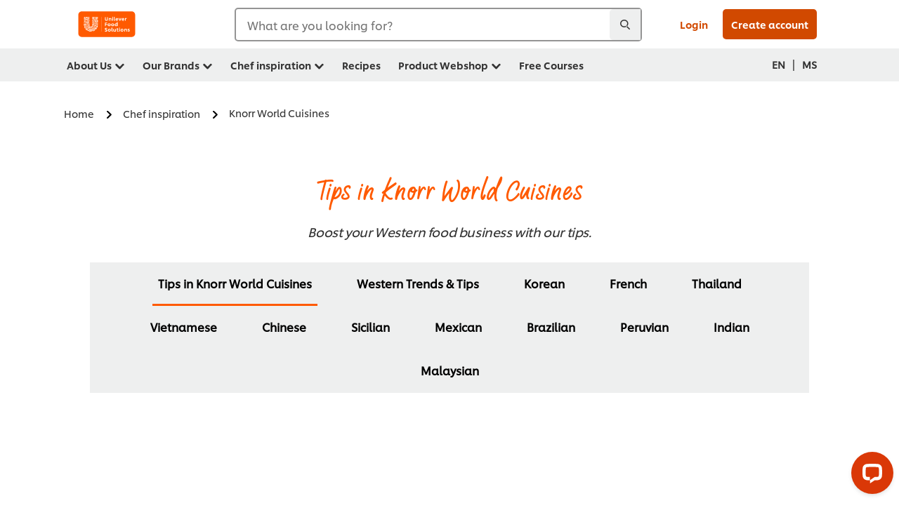

--- FILE ---
content_type: text/html; charset=UTF-8
request_url: https://www.unileverfoodsolutions.com.my/en/chef-inspiration/knorr-world-cuisine.html
body_size: 40037
content:
<!DOCTYPE html>


<!--[if IE]> <html class="no-js ie " dir="ltr" lang="en-MY"> <![endif]-->
<!--[if !IE]>--> <html class="no-js " dir="ltr" lang="en-MY"> <!--<![endif]-->

    
    

    
<head lang="en-MY" itemscope itemtype="http://schema.org/WebPage">


    <meta name="robots" content="all"/>
    <meta name="format-detection" content="telephone=no"/>
    
    


    <script defer="defer" type="text/javascript" src="https://rum.hlx.page/.rum/@adobe/helix-rum-js@%5E2/dist/rum-standalone.js" data-routing="env=prod,tier=publish,ams=Unilever NV"></script>
<link rel="preconnect" href="https://cdn.livechatinc.com/"/>
    <link rel="preconnect" href="https://www.google-analytics.com/"/>
    <link rel="preconnect" href="https://www.youtube.com/"/>
	<link rel="preconnect" href="https://connect.facebook.net/"/>
    <link rel="preconnect" href="https://assets.adobedtm.com/"/>
    <link rel="preconnect" href="https://static.hotjar.com/"/>
    <link rel="preconnect" href="https://script.hotjar.com/"/>
    <link rel="preconnect" href="https://www.google.com/"/>
    <link rel="preconnect" href="https://cdn.cookielaw.org/"/>

    

    
    
    

    

	
    

    
    
    

    

    
    
    
    
    
    



    
    

     
     
        <!-- OneTrust Cookies Consent Notice start for unileverfoodsolutions.com.my -->
<script type="text/javascript" src="https://cdn.cookielaw.org/consent/ed51926f-6c82-4dfd-bf68-c751069214c9/OtAutoBlock.js"></script>
<script src="https://cdn.cookielaw.org/scripttemplates/otSDKStub.js" data-document-language="true" type="text/javascript" charset="UTF-8" data-domain-script="ed51926f-6c82-4dfd-bf68-c751069214c9"></script>
<script type="text/javascript">
var scrollVal = 0;
function OptanonWrapper() {
     
    $(window).scroll(function(event) {
        scrollVal = $(window).scrollTop();
    });
     
    $('#onetrust-pc-btn-handler, #onetrust-accept-btn-handler, #accept-recommended-btn-handler, .onetrust-close-btn-handler').on('click', function(){
     
        document.body.style.overflow = 'hidden';
                document.querySelector('html').scrollTop = window.scrollY;
                document.body.style.overflow = null;
                window.scrollTo({
                    top: scrollVal
                });
    });
    if (OneTrust.IsAlertBoxClosed() === false) {
        var banner = document.getElementById("onetrust-banner-sdk");
        banner.style = "display: block;";
    }
}

document.addEventListener('DOMContentLoaded', function() {
  // Your MutationObserver code here
  function setBannerRoleIfNeeded() {
    const banner = document.getElementById('onetrust-banner-sdk');
    if (
      banner &&
      !banner.hasAttribute('role') &&
      banner.classList.contains('otFlat') &&
      banner.classList.contains('bottom') &&
      banner.classList.contains('ot-wo-title') &&
      banner.classList.contains('ot-buttons-fw')
    ) {
      banner.setAttribute('role', 'dialog');
      return true;
    }
    return false;
  }

  if (!setBannerRoleIfNeeded()) {
    const observer = new MutationObserver(() => {
      if (setBannerRoleIfNeeded()) {
        observer.disconnect();
      }
    });
    observer.observe(document.body, { childList: true, subtree: true });
  }
});
</script>
<!-- OneTrust Cookies Consent Notice end for unileverfoodsolutions.com.my -->
    
    
    

    
    
        
    

    
    

    
    <meta http-equiv="X-UA-Compatible" content="IE=edge"/>
    <meta name="viewport" content="width=device-width, initial-scale=1"/>

    

    
    

    <link rel="canonical" href="https://www.unileverfoodsolutions.com.my/en/chef-inspiration/knorr-world-cuisine.html"/>

    
	

    
    
    


    <meta name="description" content="Serve up great Western flavour through the tips and recipes in Knorr World Cuisines."/>

    
    
        <meta name="theme-color" content="#ff5a00"/>
    

    

    <title>Knorr World Cuisines</title>

    
    

    
    
    
    
<link rel="stylesheet" href="/etc/clientlibs/ufs-aem/critical.min.4caaab9e7c79bbc6b9dbf4c977bb78a7.css" type="text/css">



    
    
<link rel="preload stylesheet" href="/etc/clientlibs/ufs-aem/all.min.b63b25ba649345e8528f67d47e6114d9.css" type="text/css" media="print" as="style" onload="this.media='all'">






     
    
        <link rel="stylesheet preload" href="https://www.unileverfoodsolutions.com.my/etc/designs/ufs-aem/static/fonts/css/shilling.css" as="style" type="text/css" crossorigin/>
        <link rel="preload" href="https://www.unileverfoodsolutions.com.my/etc/designs/ufs-aem/static/fonts/shilling/custom-font-regular.woff2" as="font" type="font/woff2" crossorigin/>
        <link rel="preload" href="https://www.unileverfoodsolutions.com.my/etc/designs/ufs-aem/static/fonts/shilling/custom-font-medium.woff2" as="font" type="font/woff2" crossorigin/>
        <link rel="preload" href="https://www.unileverfoodsolutions.com.my/etc/designs/ufs-aem/static/fonts/shilling/custom-font-bold.woff2" as="font" type="font/woff2" crossorigin/>
        <link rel="preload" href="https://www.unileverfoodsolutions.com.my/etc/designs/ufs-aem/static/fonts/shilling/Chefs-Hand-Regular.woff2" as="font" type="font/woff2" crossorigin/>
    

     
     <link rel="stylesheet preload" href="https://www.unileverfoodsolutions.com.my/etc/clientlibs/ufs-aem/app/icons/icon.css" as="style" type="text/css" crossorigin/>
    
    
    

    
    

    
    <meta property="og:title" content="Knorr World Cuisines"/>
    <meta property="og:type" content="website"/>
    <meta property="og:url" content="https://www.unileverfoodsolutions.com.my/en/chef-inspiration/knorr-world-cuisine.html"/>
    
    <meta property="og:image" content="https://www.unileverfoodsolutions.com.my/dam/global-ufs/inspiration-&-training/world-cuisine/korean/fresh_korean_kimchi/Fresh%20Korean%20Kimchi%20Article%20Image.jpg"/>
    
    
    <meta property="og:description" content="Serve up great Western flavour through the tips and recipes in Knorr World Cuisines."/>
    <meta property="og:site_name" content="Unilever Food Solutions"/>

    
    <meta name="mobile-web-app-capable" content="yes"/>
    <meta name="apple-mobile-web-app-capable" content="yes"/>
    <meta name="apple-mobile-web-app-status-bar-style" content="black"/>
    <meta name="apple-mobile-web-app-title" content="UFS"/>
    <meta name="apple-touch-fullscreen" content="yes"/>

     
     
		
        	<link rel="apple-touch-icon" sizes="120x120" href="/dam/global-ufs/mcos/sea/malaysia/website/themes/ufs-com-services/pwa-assets/IOS%20120x120.png"/>
        
        	<link rel="apple-touch-icon" sizes="180x180" href="/dam/global-ufs/mcos/sea/malaysia/website/themes/ufs-com-services/pwa-assets/IOS%20180x180.png"/>
        
    

    

    
        <link rel="manifest" href="/bin/pwaServlet?siteCode=ufs-my&locale=en" crossorigin="use-credentials"/>
    

    
    
		
        	<link rel="apple-touch-startup-image" href="/dam/global-ufs/mcos/sea/malaysia/website/themes/ufs-com-services/pwa-assets/1%20640x1136.png" media="(device-width: 320) and (device-height: 568) and (-webkit-device-pixel-ratio: 2) and (orientation: Portrait)"/>
        
        	<link rel="apple-touch-startup-image" href="/dam/global-ufs/mcos/sea/malaysia/website/themes/ufs-com-services/pwa-assets/2%201136x640.png" media="(device-width: 320) and (device-height: 568) and (-webkit-device-pixel-ratio: 2) and (orientation: LandScape)"/>
        
        	<link rel="apple-touch-startup-image" href="/dam/global-ufs/mcos/sea/malaysia/website/themes/ufs-com-services/pwa-assets/3%20750x1334.png" media="(device-width: 375) and (device-height: 667) and (-webkit-device-pixel-ratio: 2) and (orientation: Portrait)"/>
        
        	<link rel="apple-touch-startup-image" href="/dam/global-ufs/mcos/sea/malaysia/website/themes/ufs-com-services/pwa-assets/4%201334x750.png" media="(device-width: 375) and (device-height: 667) and (-webkit-device-pixel-ratio: 2) and (orientation: LandScape)"/>
        
        	<link rel="apple-touch-startup-image" href="/dam/global-ufs/mcos/sea/malaysia/website/themes/ufs-com-services/pwa-assets/5%201242x2208.png" media="(device-width: 414) and (device-height: 736) and (-webkit-device-pixel-ratio: 3) and (orientation: Portrait)"/>
        
        	<link rel="apple-touch-startup-image" href="https://unilever-ufs-prodb.adobecqms.net/dam/global-ufs/mcos/sea/malaysia/website/themes/ufs-com-services/pwa-assets/6%202208x1242.png" media="(device-width: 414) and (device-height: 736) and (-webkit-device-pixel-ratio: 3) and (orientation: LandScape)"/>
        
        	<link rel="apple-touch-startup-image" href="/dam/global-ufs/mcos/sea/malaysia/website/themes/ufs-com-services/pwa-assets/7%201125x2436.png" media="(device-width: 375) and (device-height: 812) and (-webkit-device-pixel-ratio: 3) and (orientation: Portrait)"/>
        
        	<link rel="apple-touch-startup-image" href="/dam/global-ufs/mcos/sea/malaysia/website/themes/ufs-com-services/pwa-assets/8%202436x1125.png" media="(device-width: 375) and (device-height: 812) and (-webkit-device-pixel-ratio: 3) and (orientation: LandScape)"/>
        
        	<link rel="apple-touch-startup-image" href="/dam/global-ufs/mcos/sea/malaysia/website/themes/ufs-com-services/pwa-assets/9%20828x1792.png" media="(device-width: 414) and (device-height: 896) and (-webkit-device-pixel-ratio: 2) and (orientation: Portrait)"/>
        
        	<link rel="apple-touch-startup-image" href="/dam/global-ufs/mcos/sea/malaysia/website/themes/ufs-com-services/pwa-assets/10%201792x828.png" media="(device-width: 414) and (device-height: 896) and (-webkit-device-pixel-ratio: 2) and (orientation: LandScape)"/>
        
        	<link rel="apple-touch-startup-image" href="/dam/global-ufs/mcos/sea/malaysia/website/themes/ufs-com-services/pwa-assets/11%201242x2688.png" media="(device-width: 414) and (device-height: 896) and (-webkit-device-pixel-ratio: 3) and (orientation: Portrait)"/>
        
        	<link rel="apple-touch-startup-image" href="/dam/global-ufs/mcos/sea/malaysia/website/themes/ufs-com-services/pwa-assets/12%202688x1242.png" media="(device-width: 414) and (device-height: 896) and (-webkit-device-pixel-ratio: 3) and (orientation: LandScape)"/>
        
        	<link rel="apple-touch-startup-image" href="/dam/global-ufs/mcos/sea/malaysia/website/themes/ufs-com-services/pwa-assets/13%201170x2532.png" media="(device-width: 390) and (device-height: 844) and (-webkit-device-pixel-ratio: 3) and (orientation: Portrait)"/>
        
        	<link rel="apple-touch-startup-image" href="/dam/global-ufs/mcos/sea/malaysia/website/themes/ufs-com-services/pwa-assets/14%202532x1170.png" media="(device-width: 390) and (device-height: 844) and (-webkit-device-pixel-ratio: 3) and (orientation: LandScape)"/>
        
        	<link rel="apple-touch-startup-image" href="/dam/global-ufs/mcos/sea/malaysia/website/themes/ufs-com-services/pwa-assets/15%201284x2778.png" media="(device-width: 428) and (device-height: 926) and (-webkit-device-pixel-ratio: 3) and (orientation: Portrait)"/>
        
        	<link rel="apple-touch-startup-image" href="/dam/global-ufs/mcos/sea/malaysia/website/themes/ufs-com-services/pwa-assets/16%202778x1248.png" media="(device-width: 428) and (device-height: 926) and (-webkit-device-pixel-ratio: 3) and (orientation: LandScape)"/>
        
        	<link rel="apple-touch-startup-image" href="/dam/global-ufs/mcos/sea/malaysia/website/themes/ufs-com-services/pwa-assets/17%201536x2048.png" media="(device-width: 768) and (device-height: 1024) and (-webkit-device-pixel-ratio: 2) and (orientation: Portrait)"/>
        
        	<link rel="apple-touch-startup-image" href="/dam/global-ufs/mcos/sea/malaysia/website/themes/ufs-com-services/pwa-assets/18%202048x1536.png" media="(device-width: 768) and (device-height: 1024) and (-webkit-device-pixel-ratio: 2) and (orientation: LandScape)"/>
        
        	<link rel="apple-touch-startup-image" href="/dam/global-ufs/mcos/sea/malaysia/website/themes/ufs-com-services/pwa-assets/19%201620x2160.png" media="(device-width: 810) and (device-height: 1080) and (-webkit-device-pixel-ratio: 2) and (orientation: Portrait)"/>
        
        	<link rel="apple-touch-startup-image" href="/dam/global-ufs/mcos/sea/malaysia/website/themes/ufs-com-services/pwa-assets/20%202160x1620.png" media="(device-width: 810) and (device-height: 1080) and (-webkit-device-pixel-ratio: 2) and (orientation: LandScape)"/>
        
        	<link rel="apple-touch-startup-image" href="/dam/global-ufs/mcos/sea/malaysia/website/themes/ufs-com-services/pwa-assets/21%201668x2224.png" media="(device-width: 834) and (device-height: 1112) and (-webkit-device-pixel-ratio: 2) and (orientation: Portrait)"/>
        
        	<link rel="apple-touch-startup-image" href="/dam/global-ufs/mcos/sea/malaysia/website/themes/ufs-com-services/pwa-assets/22%202224x1668.png" media="(device-width: 834) and (device-height: 1112) and (-webkit-device-pixel-ratio: 2) and (orientation: LandScape)"/>
        
        	<link rel="apple-touch-startup-image" href="/dam/global-ufs/mcos/sea/malaysia/website/themes/ufs-com-services/pwa-assets/23%201668x2388.png" media="(device-width: 834) and (device-height: 1194) and (-webkit-device-pixel-ratio: 2) and (orientation: Portrait)"/>
        
        	<link rel="apple-touch-startup-image" href="/dam/global-ufs/mcos/sea/malaysia/website/themes/ufs-com-services/pwa-assets/24%202388x1668.png" media="(device-width: 834) and (device-height: 1194) and (-webkit-device-pixel-ratio: 2) and (orientation: LandScape)"/>
        
        	<link rel="apple-touch-startup-image" href="/dam/global-ufs/mcos/sea/malaysia/website/themes/ufs-com-services/pwa-assets/25%202048x2732.png" media="(device-width: 1024) and (device-height: 1366) and (-webkit-device-pixel-ratio: 2) and (orientation: Portrait)"/>
        
        	<link rel="apple-touch-startup-image" href="/dam/global-ufs/mcos/sea/malaysia/website/themes/ufs-com-services/pwa-assets/26%202732x2048.png" media="(device-width: 1024) and (device-height: 1366) and (-webkit-device-pixel-ratio: 2) and (orientation: LandScape)"/>
        
    


    

    
    
    
    
    <link href="/etc/designs/ufs-aem/static/icons/favicon.ico" rel="shortcut icon" type="image/x-icon"/>
    <link href="/etc/designs/ufs-aem/static/icons/ufs-icon-16x16.png" rel="icon" type="image/png"/>
    <link href="/etc/designs/ufs-aem/static/icons/default/ufs-icon-196x196.png" rel="icon" type="image/png" sizes="196x196"/>

    
    <meta name="application-name" content="Knorr World Cuisines"/>
    <meta name="msapplication-TileColor" content="#ff5a00"/>
    <meta name="msapplication-square70x70logo" content="/etc/designs/ufs-aem/static/icons/default/ufs-tile-small.png"/>
    <meta name="msapplication-square150x150logo" content="/etc/designs/ufs-aem/static/icons/default/ufs-tile-medium.png"/>
    <meta name="msapplication-wide310x150logo" content="/etc/designs/ufs-aem/static/icons/default/ufs-tile-wide.png"/>
    <meta name="msapplication-square310x310logo" content="/etc/designs/ufs-aem/static/icons/default/ufs-tile-large.png"/>

    
    
    <meta name="facebook-domain-verification" content="le209f2ikcyyajt1sictjc90xttad7"/>
    
    <meta name="google-site-verification" content="4VZ_TkVGYCVz6ZshPdt8qQpgAUYjbpdaqm2Fct5VY_M"/>
    
    <meta name="google-site-verification" content="wHujF_Ut6SSGD1ozibOvcdn5ubNwCIeprJODz-r1wns"/>
    
    <meta name="msvalidate.01" content="C75BCC0878F77597C439FB87E6A449D2"/>
    

  
	
    	
            
                
   <script>
        UFS_GLOBAL = {
            "locale" : "EN",
            "localeString" : "en\u002DMY",
            "countryCode" : "MY",
            "sifuDomain" : "https:\/\/sifu.unileversolutions.com",
            "usernameCookieName" : "ufs\u002Dusername",
            "newsletterPopupCookieName" : "ufs\u002Dnewsletter\u002Ddialog\u002Dshown",
            "pageViewsSessionStorageKey": "GlobalSessionPageViews",
            "tokenCookieName" : "ufs\u002Dtoken",
            "languageCookieName" : "ufs\u002Dlanguage",
            "channelCookieName" : "ufs\u002Dchannel",
            "channelSelectorOpenByDefault" : false,
            "userChannelCookieName" : "ufs\u002Duser\u002Dchannel",
            "channelSelectorEnabled" : true,
            "flashCookieName" : "ufs\u002Dflash",
            "flashCookieSsoName" : "ufs\u002Dflash\u002Dsso",
            "ufsReferrerCookieName" : "ufs\u002Dreferrer",
            "ufsCookieWallCookieName" : "ufs\u002Dcookie\u002Dwall",
            "isUfsCookieWallEnabled" : false,
            "baseUrl" : "https:\/\/www.unileverfoodsolutions.com.my",
            "isAuthor" : false,
            "isHome" : false,
            "loginRedirectMessage" : "You\x27re already registered. Please <a href=\x22\/en\/modular\u002Dlogin\u002Dform\u002Dpage.html?redirectUrl=https%3A%2F%2Fwww.unileverfoodsolutions.com.my%2Fen%2Fchef\u002Dinspiration%2Fknorr\u002Dworld\u002Dcuisine.html\x22>login<\/a> to prefill the form.",
            "lastModified" : 1737714175000,
            "siteCode" : "ufs\u002Dmy",
            "ufsCartCookieName" : "ufs\u002Dcart",
            "selectors" : "",
            "isDispatcherRequest" : true,
            "nodePath" : "\/content\/ufs\u002Dmy\/en\/chef\u002Dinspiration\/knorr\u002Dworld\u002Dcuisine\/jcr:content",
            "recipeIdCookieName" : "ufs\u002Drecipe\u002Did",
            "recipeNameCookieName" : "ufs\u002Drecipe\u002Dname",
            "productIdCookieName": "ufs\u002Dproduct\u002Did",
            "productNameCookieName": "ufs\u002Dproduct\u002Dname",
            "productCUPriceCookieName": "ufs\u002Dproduct\u002Dcu\u002Dprice",
            "productDUPriceCookieName": "ufs\u002Dproduct\u002Ddu\u002Dprice",
            "accessRestrictionCookieName" : "ufs\u002Daccess\u002Drestriction",
            "preferredPartnerValidationCookieName" : "ufs\u002Dpreferred\u002Dpartner\u002Dvalidation",
            "lastSubmittedFormPathCookieName" : "ufs\u002Dlast\u002Dsubmitted\u002Dform\u002Dpath",
            "marketoTrackingCookieName" : "_mkto_trk",
            "registrationPromotionCookie" : "ufs\u002Dregistration\u002Dpromotion",
            "checkSsl" : false,

            "UDM": {
                "globalbrand" : "Unilever Food Solution",
                "localbrand" : "Unilever Food Solution",
                "category" : "Foods",
                "channel" : "Brand Site",
                "country" : "MY",
                "sitetype" : "Non\u002DAvinash eCommerce",
                "uatUrl" : "wa\u002Duat.unileversolutions.com",
                "uatGid" : "b3bf12e88f751a1a463b876400f1cf79",
                "uatGaa" : "UA\u002D91326085\u002D6",
                "url" : "wa\u002Dna.unileversolutions.com",
                "gid" : "8d5d0e5bbf75d6558021c5cb54151332",
                "gaa" : "UA\u002D57100066\u002D3,UA\u002D57100066\u002D1,UA\u002D57100440\u002D1,G\u002DC6XEERSCLP,G\u002DK257S23T0D",
                "dom" : ".unileverfoodsolutions.com.my",
                "setCustomDimension" : {
                    "dimension14" : "inspiration",
                    "dimension15" : "theme\u002Dpage",
                    "dimension16" : ""
                }
            },
            "currency": {
                "symbol": "RM",
                "format": "{currencySymbol}{price}",
                "code": "MYR",
                "decimalSeparator": ".",
                "groupingSeparator": ",",
                "isDecimalPlacesDisabled": "false",
                "datePickerFormat": "",
                "multiCurrency": [{"currencyCode":"BND","currencyName":"Bruneian Dollar","currencyPriceFormat":"{currencySymbol} {price}","currencySymbol":"$","decimalSeparator":".","groupingSeparator":","},{"currencyCode":"MYR","currencyName":"MYR","currencyPriceFormat":"{currencySymbol}{price}","currencySymbol":"RM","decimalSeparator":".","groupingSeparator":","}],

            },
            "isLoyaltyEnabled" : false,
            "isWebshopEnabled" : false,
            "isFavoritesFrontendV2Enabled" : true,
            "enableAvailabilityFiltering" : false,
            "enableCountrySpecificFiltering" : false,
            "isUserTrackingEnabled" : true,
            "isRecommendationsEnabled": true,
            "isSiteWideApiEnabled": false,
            "isFavoriteListsDisabled": false,
            "tradePartnerConfig": {
                "isAutoSelectTradePartnerEnabled": false,
                "isTradePartnerChangeDialogEnabled": false
            },
            "isAssetEnabled" : false,
            "isNewsletterFormsEnabled" : true,
            "isMultiLang": true

        }

        dataLayer = [];
    </script>

    <script type="text/plain" class="optanon-category-C0004">
        UFS_GLOBAL.trackingCookieName = "ufs\u002Dtracking\u002Did";
        var trackingCookieName = "ufs\u002Dtracking\u002Did";
        var isUserTrackingEnabled = true;

        try {
            if(isUserTrackingEnabled) {
                if (document.cookie.indexOf(trackingCookieName) === -1) {
                    var userid = createUid();
                    document.cookie = trackingCookieName + "=" + userid + ";path=/;max-age=631138519";
                    window.UFS_GLOBAL.UDM.un = userid;
                } else {
                    var userid = getCookie(trackingCookieName);
                    window.UFS_GLOBAL.UDM.un = userid;
                }
                window.digitalData = window.digitalData || window.UFS_GLOBAL.digitalData;
                window.UDM = window.UDM || window.UFS_GLOBAL.UDM;
            }
        } catch (ignore) { }

        function createUid() {
            return createRandomVal() + createRandomVal() + '-' + createRandomVal() + '-' + createRandomVal() + '-' +
                createRandomVal() + '-' + createRandomVal() + createRandomVal() + createRandomVal();
        };
        function createRandomVal() {
            return Math.floor((1 + Math.random()) * 0x10000).toString(16).substring(1);
        };
        function getCookie(name) {
            var value = "; " + document.cookie;
            let parts = value.split("; " + name + "=");
            if (parts.length === 2) return parts.pop().split(';').shift();
        };
    </script>


                
    <script>
        UFS_GLOBAL.lang = {
            "general_FailMsg" : "An error occurred. Please try again in a few minutes.",
            "changePassword_OldNewPassSameMsg" : "ChangePassword_FE_OldNewPasswordSameMessage",
            "login_LogoutSuccessMsg" : "Login_Logout_SuccessMessage",
            "login_LogoutErrorMsg" : "Login_Logout_ErrorMessage",
            "login_ValidationEnterUsername" : "Login_Validation_EnterUsername",
            "login_ValidationEnterPassword" : "Login_Validation_EnterPassword",
            "login_WelcomeMsg" : "Login_Welcome_Message",
            "login_InvalidInfoMsg" : "Login_Validation_InvalidInfoMessage",
            "channelSelector_ValidationSelect" : "Please select a channel",
            "profile_invalidZipCode" : "Invalid postal code.",
            "profile_invalidPhoneNumber" : "Phone number format is invalid. e.g. 07412345678",
            "profile_invalidPasswordComplexity" : "Your password is not strong enough.             It should contain one of each :             upper case character (A \u002D Z),             lower case character (a \u002D z),             a numeric character (0\u002D9),             a special character (!@#$\x26*.:,;%)",
            "profile_invalidEmailAlreadyExists" : "This email has already been registered. Please use another email to register. If you have forgotten your password, please click on \x22Forget your password?\x22 to reset.",
            "profile_invalidMobilePhoneAlreadyExists" : ""
        }
    </script>
   
    
    <script>
        function isMobile(){
    	var check = false;
            (function(a) {
                if (/(android|bb\d+|meego).+mobile|avantgo|bada\/|blackberry|blazer|compal|elaine|fennec|hiptop|iemobile|ip(hone|od)|iris|kindle|lge |maemo|midp|mmp|mobile.+firefox|netfront|opera m(ob|in)i|palm( os)?|phone|p(ixi|re)\/|plucker|pocket|psp|series(4|6)0|symbian|treo|up\.(browser|link)|vodafone|wap|windows ce|xda|xiino/i
                        .test(a)
                        || /1207|6310|6590|3gso|4thp|50[1-6]i|770s|802s|a wa|abac|ac(er|oo|s\-)|ai(ko|rn)|al(av|ca|co)|amoi|an(ex|ny|yw)|aptu|ar(ch|go)|as(te|us)|attw|au(di|\-m|r |s )|avan|be(ck|ll|nq)|bi(lb|rd)|bl(ac|az)|br(e|v)w|bumb|bw\-(n|u)|c55\/|capi|ccwa|cdm\-|cell|chtm|cldc|cmd\-|co(mp|nd)|craw|da(it|ll|ng)|dbte|dc\-s|devi|dica|dmob|do(c|p)o|ds(12|\-d)|el(49|ai)|em(l2|ul)|er(ic|k0)|esl8|ez([4-7]0|os|wa|ze)|fetc|fly(\-|_)|g1 u|g560|gene|gf\-5|g\-mo|go(\.w|od)|gr(ad|un)|haie|hcit|hd\-(m|p|t)|hei\-|hi(pt|ta)|hp( i|ip)|hs\-c|ht(c(\-| |_|a|g|p|s|t)|tp)|hu(aw|tc)|i\-(20|go|ma)|i230|iac( |\-|\/)|ibro|idea|ig01|ikom|im1k|inno|ipaq|iris|ja(t|v)a|jbro|jemu|jigs|kddi|keji|kgt( |\/)|klon|kpt |kwc\-|kyo(c|k)|le(no|xi)|lg( g|\/(k|l|u)|50|54|\-[a-w])|libw|lynx|m1\-w|m3ga|m50\/|ma(te|ui|xo)|mc(01|21|ca)|m\-cr|me(rc|ri)|mi(o8|oa|ts)|mmef|mo(01|02|bi|de|do|t(\-| |o|v)|zz)|mt(50|p1|v )|mwbp|mywa|n10[0-2]|n20[2-3]|n30(0|2)|n50(0|2|5)|n7(0(0|1)|10)|ne((c|m)\-|on|tf|wf|wg|wt)|nok(6|i)|nzph|o2im|op(ti|wv)|oran|owg1|p800|pan(a|d|t)|pdxg|pg(13|\-([1-8]|c))|phil|pire|pl(ay|uc)|pn\-2|po(ck|rt|se)|prox|psio|pt\-g|qa\-a|qc(07|12|21|32|60|\-[2-7]|i\-)|qtek|r380|r600|raks|rim9|ro(ve|zo)|s55\/|sa(ge|ma|mm|ms|ny|va)|sc(01|h\-|oo|p\-)|sdk\/|se(c(\-|0|1)|47|mc|nd|ri)|sgh\-|shar|sie(\-|m)|sk\-0|sl(45|id)|sm(al|ar|b3|it|t5)|so(ft|ny)|sp(01|h\-|v\-|v )|sy(01|mb)|t2(18|50)|t6(00|10|18)|ta(gt|lk)|tcl\-|tdg\-|tel(i|m)|tim\-|t\-mo|to(pl|sh)|ts(70|m\-|m3|m5)|tx\-9|up(\.b|g1|si)|utst|v400|v750|veri|vi(rg|te)|vk(40|5[0-3]|\-v)|vm40|voda|vulc|vx(52|53|60|61|70|80|81|83|85|98)|w3c(\-| )|webc|whit|wi(g |nc|nw)|wmlb|wonu|x700|yas\-|your|zeto|zte\-/i
                            .test(a.substr(0, 4))) {
                    check = true;
                }
            })(navigator.userAgent || navigator.vendor || window.opera);
            return check;
        }
        var channelVal;
        if (isMobile()) {
            channelVal = "Mobile Site";
        } else {
            channelVal = "Brand Site";
        }

        var digitalData = {};
        digitalData = {
            siteInfo : {
                channel : "Brand Site",
                sitetype : "Non\u002DAvinash eCommerce",
            },
            page : {
                pageInfo : {
                    destinationURL : "https:\/\/www.unileverfoodsolutions.com.my\/en\/chef\u002Dinspiration\/knorr\u002Dworld\u002Dcuisine.html",
                },
                category : {
                    pageType : "Article Category",
                }
            },
            video : [],
            campaign: [],
            product : [],
            privacy : {
                accessCategories : [ {
                    domains : []
                } ]
            },
            component : [],
            trackingInfo : {
                GID :  "8d5d0e5bbf75d6558021c5cb54151332",
                "un" : "",
                tool : [ {
                    ids : ""
                } ]
            },
            promotion : []
        }
        digitalData.siteInfo.channel = channelVal;
        digitalData.page.category.primaryCategory = channelVal;
        digitalData.trackingInfo = {};
        digitalData.trackingInfo.tool = [ {} ];
        digitalData.trackingInfo.tool[0] = {};
        digitalData.trackingInfo.tool[1] = {};
        digitalData.privacy = {}; //Optional
        digitalData.page.attributes = {};
        digitalData.privacy.accessCategories = [ {} ]; //Optional
        digitalData.privacy.accessCategories[0].domains = []; //Optional
        digitalData.event = [];
        digitalData.page.pageInfo.pageName = "knorr\u002Dworld\u002Dcuisine";
        digitalData.page.pageInfo.language = "en\u002DMY";

        var subCategory_1 = "Home";
        var subCategory_2 = "Chef inspiration";
        var subCategory_3 = "Knorr World Cuisines";
        var articleNamePresent = "knorr\u002Dworld\u002Dcuisine";
        var errorPage = "Article Category";

        if(subCategory_1 != "no set"){
            if(errorPage === "Error Page") {
            digitalData.page.attributes.contentType ="404";
          }else {
          digitalData.page.category.subCategory1 = "Home";
          digitalData.page.attributes.contentType = "Home";
          }
        }

        if(subCategory_2 != "no set"){
          digitalData.page.category.subCategory2 = "Chef inspiration";
          if(errorPage === "Error Page" || digitalData.page.category.subCategory2 === "Error loading page") {
            digitalData.page.attributes.contentType ="404";
          }else {
            digitalData.page.attributes.contentType = "Chef inspiration";
          }
        }

        if(subCategory_3 != "no set"){
          digitalData.page.category.subCategory3 = "Knorr World Cuisines";
          if(errorPage === "Error Page" || digitalData.page.category.subCategory3 === "Error loading page") {
            digitalData.page.attributes.contentType ="404";
          }else {
          digitalData.page.attributes.contentType = "Knorr World Cuisines"; // To be set on each page change. Should contain 404 for error pages
          }
        }

        if(subCategory_3 != "no set"){
			digitalData.page.attributes.articleName = "knorr\u002Dworld\u002Dcuisine";
        }

        digitalData.page.attributes.brandCategory = "Foods";

        //AEMF-11544
        var selectedCountry = localStorage.getItem("selectedCountry");
        var searchParam = new URLSearchParams(window.location.search);
        if(selectedCountry != null || searchParam.has('specificCountry')) {
                if(searchParam.has('specificCountry') && typeof digitalData !== 'undefined') {
                    selectedCountry  = searchParam.get('specificCountry').replace(/\?.*/, '');
                    digitalData.page.attributes.country = selectedCountry;
                }else if(selectedCountry != null){
					digitalData.page.attributes.country = selectedCountry;
                }
        }else {
            digitalData.page.attributes.country = "MY";
        }

        digitalData.page.attributes.globalBrand = "Unilever Food Solution";
        digitalData.page.attributes.localBrand = "Unilever Food Solution";
        digitalData.page.attributes.loginStatus = "false";
        digitalData.trackingInfo.GID = "8d5d0e5bbf75d6558021c5cb54151332";
        digitalData.trackingInfo.tool[0].id = "UA\u002D57100066\u002D3,UA\u002D57100066\u002D1,UA\u002D57100440\u002D1,G\u002DC6XEERSCLP,G\u002DK257S23T0D";
        digitalData.trackingInfo.tool[1].id = "unileverapac\u002Dufs\u002Dmy,unileverapac\u002Dglobal\u002Dallbrands";
        digitalData.siteInfo.internalDomain = "www.unileverfoodsolutions.com.my";
    </script>
    
   

            
        

        
        

        
            <script data-ot-ignore type="text/plain" class="optanon-category-C0004" src="/etc/designs/ufs-aem/static/scripts/launch/udm.1632993448609.js"></script>
            
            <script data-ot-ignore type="text/plain" class="optanon-category-C0004" src="/etc/designs/ufs-aem/static/scripts/launch/aaudm.js"></script>
            
            <script type="text/plain" class="optanon-category-C0004" src="https://assets.adobedtm.com/e6bd1902389a/ae24837cb113/launch-91a48a19e129.min.js" async></script>
    

    
    

    
    

	
    
        <script type="text/plain" class="optanon-category-C0004">
            if (!window.CQ_Analytics) {
                window.CQ_Analytics = {};
            }
            if (!CQ_Analytics.TestTarget) {
                CQ_Analytics.TestTarget = {};
            }
            CQ_Analytics.TestTarget.clientCode = 'ufsat';
        </script>
    

    
    

    

    <div itemscope itemtype="http://schema.org/Article">
    	<meta itemprop="name" content="Knorr World Cuisines"/>
    	<meta itemprop="description" content="Serve up great Western flavour through the tips and recipes in Knorr World Cuisines."/>
    	<meta itemprop="headline" content="Knorr World Cuisines"/>
    	<meta itemprop="dateModified" content="2025-01-24T10:22:55.064Z"/>
    	<meta itemprop="datePublished" content="2025-01-31T07:23:00.875Z"/>
    	<meta itemprop="image" content="https://www.unileverfoodsolutions.com.my/dam/global-ufs/inspiration-&-training/world-cuisine/korean/fresh_korean_kimchi/Fresh%20Korean%20Kimchi%20Article%20Image.jpg"/>
        
	</div>

    
    

    
    
</head>

    <body class="multi-page ltr  ">

    
    
    

    

    
        
    <div class="main-header-pusher "></div>
    <div class="camerascan-popup js-camerascan-popup hidden">
        <div class="camerascan-content">
            <div class="camerascan-content__back-button js-close-camerascan"><span>Close</span></div>
            <div class="camerascan-content__header"></div>
            <div class="camerascan-content__sub-header"> </div>
        </div>
        <div class="eanerror-popup js-eanerror-popup hidden">
            <div class="eanerror-popup__head"></div>
            <div class="eanerror-popup__subhead"></div>
            <div class="eanerror-popup__scanagain js-scanagain"></div>
        </div>
        <section id="container" class="container">
            <div class="camera-crop-top"></div>
            <div id="interactive" class="viewport camera-viewport"></div>
            <div class="camera-crop-bottom"></div>
        </section>
    </div>
    
    <header class="main-header-v5 js-main-header js-main-header-v3 ">
        
        
        
        
        
        <div class="header-main-nav hide-print js-header-main">
            <div class="header-main-nav__wrapper js-hide-mob-nav">
                <div class="header-main-nav__navigation-handle-wrapper js-handle-mobile-nav">
                    <div class="header-main-nav__navigation-handle js-navigation-handle">
                        <span class="icn-hamburger-menu"></span>
                        <span class="text">Menu</span>
                        <span class="channel-unknown-badge hidden js-channel-badge"></span>
                    </div>
                </div>
                <div class="header-main-nav__logo js-header-main-nav-logo">
                    <a href="/en.html" title="Unilever Food Solutions » Home">
                        <img class="img ufs-logo_svg " title="Unilever Food Solutions » Home" alt="Unilever Food Solutions » Home" src="/dam/ufs-global/logos/2023/ufs-primary_logo.svg" height="55" width="116"/>

                    </a>
                </div>
                

                

                <div class="header-main-nav__search-container hide-mobile">
                    <div class="header-main-nav__search-wrapper main-nav-search__mobile js-main-nav-search-container">
                        
    <form class="js-search-form" action="/en/search-results.html" method="get" novalidate>
        <div class="search-suggestion-container">
        <div class="form-element has-addon" id="js-main-nav-search-container-element">
            <div class="form-element-addon js-search-icon js-search-icn">
                <span class="icn-search-n js-addon"></span>
                <span class="loader hidden js-loader"></span>
            </div>

            <label for="search-global-desktop" class="search-global js-search-lbl" aria-hidden="false">
                What are you looking for?
            </label>

            <input type="text" id="search-global-desktop" name="q" class="search-global js-search-global js-input-text js-global-search-aa" onfocus="this.placeholder = ''" data-at="section-search" data-event-name="Start Search"/>
            <div class="js-lightbox__overlay_search_nav"></div>
                                <div class="header-main-nav__search-x js-main-nav-close-search cross-icn js-cross-icn">
                        <span class="icn-close"></span>
                    </div>
        </div>

        

        <div class="suggestions hidden js-suggestions js-overlay-searchnav">

                <div class="scroller">
                <div data-suggestion-product-count="3" data-suggestion-recipe-count="3" data-suggestion-academy-count="3" data-suggestion-other-count="3" data-suggestion-enabled-config="1" data-suggestion-keyword-count="5" data-ajax-load-url="/bin/searchServlet" data-node-path="/content/ufs-my/en/chef-inspiration/knorr-world-cuisine/jcr:content" data-all-label="All" data-product-label="Products" data-recipe-label="Recipes" data-academy-label="Academy" data-other-label="Other" class="js-suggestion-search">

			<div class="facets_container js-suggestions-list">
                    <div class="suggestions-row hidden">
                        <ul class="suggestions-list js-suggestion-search-suggestions">
                        </ul>
                    </div>
                    <div class="suggestions-row hidden hide-mobile js-suggestions-product js-suggestions-Products">
					<div class="facet-obj">
						<span class="h4">Products</span>
						<span class="see-all-details h4 js-category-details-aa" data-link="/content/ufs-my/en/search-results.html?q={query_encoded}&pageType=product" data-event-target-url="/content/ufs-my/en/search-results.html?q={query_encoded}&pageType=product" data-event-category="Other" data-event-type="G-Search Product" data-event-name="See products">
					<a class="see-data-label" href="/en/search-results.html?q={query_encoded}&pageType=product" data-event-target-url="/content/ufs-my/en/search-results.html?q={query_encoded}&pageType=product" data-event-category="Other" data-event-type="G-Search Product" data-event-name="See products">See<span class="js-facet_count_Product suggestion-content-val"></span>products</a></span>
					</div>
                        <div class="loader hidden js-suggestion-search-loading-spinner"></div>
                        <ul class="js-suggestion-search-results item-list__rows clearfix">
                        </ul>
                    </div>

                    <div class="suggestions-row hidden hide-mobile js-suggestions-Recipes">
					<div class="facet-obj">
						<span class="h4">Recipes</span>
						<span class="see-all-details h4 js-category-details-aa" data-link="/content/ufs-my/en/search-results.html?q={query_encoded}&pageType=recipe" data-event-target-url="/content/ufs-my/en/search-results.html?q={query_encoded}&pageType=recipe" data-event-category="Other" data-event-type="G-Search Recipe" data-event-name="See recipes">
					<a class="see-data-label" href="/en/search-results.html?q={query_encoded}&pageType=recipe" data-event-target-url="/content/ufs-my/en/search-results.html?q={query_encoded}&pageType=recipe" data-event-category="Other" data-event-type="G-Search Recipe" data-event-name="See recipes">See<span class="js-facet_count_Recipes suggestion-content-val"></span>recipes</a></span>
				    </div>
                        <div class="loader hidden js-suggestion-search-loading-spinner"></div>
                        <ul class="js-suggestion-search-results item-list__rows clearfix">
                        </ul>
                    </div>
                    <div class="suggestions-row hidden hide-mobile js-suggestions-Academy">
					<div class="facet-obj">
						<span class="h4">Academy</span>
						<span class="see-all-details h4 js-category-details-aa" data-link="/content/ufs-my/en/search-results.html?q={query_encoded}&pageType=academy" data-event-target-url="/content/ufs-my/en/search-results.html?q={query_encoded}&pageType=academy" data-event-category="Other" data-event-type="G-Search Academy" data-event-name="See academy">
					<a class="see-data-label" href="/en/search-results.html?q={query_encoded}&pageType=academy" data-event-target-url="/content/ufs-my/en/search-results.html?q={query_encoded}&pageType=academy" data-event-category="Other" data-event-type="G-Search Academy" data-event-name="See academy">See<span class="js-facet_count_Academy suggestion-content-val"></span>academy</a></span>
					</div>
                        <div class="loader hidden js-suggestion-search-loading-spinner"></div>
                        <ul class="js-suggestion-search-results item-list__rows clearfix">
                        </ul>
                    </div>
                    <div class="suggestions-row hidden hide-mobile js-suggestions-Other">
					<div class="facet-obj">
						<span class="h4">Other</span>
						<span class="see-all-details h4 js-category-details-aa" data-link="/content/ufs-my/en/search-results.html?q={query_encoded}&pageType=other" data-event-target-url="/content/ufs-my/en/search-results.html?q={query_encoded}&pageType=other" data-event-category="Other" data-event-type="G-Search Other" data-event-name="See other">
					<a class="see-data-label" href="/en/search-results.html?q={query_encoded}&pageType=other" data-event-target-url="/content/ufs-my/en/search-results.html?q={query_encoded}&pageType=other" data-event-category="Other" data-event-type="G-Search Other" data-event-name="See other">See<span class="js-facet_count_Other suggestion-content-val"></span>other</a></span>
                    </div>
                        <div class="loader hidden js-suggestion-search-loading-spinner"></div>
                        <ul class="js-suggestion-search-results item-list__rows clearfix">
                        </ul>
                    </div>
                    </div>
                    <script type="text/template" data-template="ajaxSearchItem">
                        <li class="clearfix">
                            <figure class="item-list__image">
                                <a href="{{pageUrl}}" title="{{pageTitleEncoded}}" class="js-category-suggestion-aa"
							    data-event-target-url="{{pageUrl}}"
					            data-event-category="Other"
					            data-event-type="G-Search Suggestion"
					            data-event-name="{{pageTitleEncoded}}">
                                    <img src="{{previewImage}}" alt="{{pageTitleEncoded}}">
                                </a>
                            </figure>

                            <div class="item-list__body">
                                <p>
                                    <a href="{{pageUrl}}" title="{{pageTitleEncoded}}" class="js-category-suggestion-aa"
									data-event-target-url="{{pageUrl}}"
					                data-event-category="Other"
					                data-event-type="G-Search Suggestion"
					                data-event-name="{{pageTitle}}">
                                        <span class="item-list__title">{{pageTitle}}</span>
                                        <span class="item-list__body">{{description}}</span>
                                    </a>
                                </p>
                            </div>
                        </li>
                    </script>

					<div class="suggestions-row search-all-btn">
						<div style="text-align:center;" class="js-search-all-label-place-holder item-list__footer">
                            <a href="javascript:;" class="btn orange js-search-all hidden js-category-details-aa" data-link="/en/search-results.html?q=" data-event-target-url="/content/ufs-my/en/search-results.html?q=" data-event-category="Other" data-event-type="G-Search All" data-event-name="Show All Results">
                                    <span class="js-found show-result-found-m"></span>
                                     results for
                                     <span class="js-searchWord"></span>
							</a>
						</div>
					</div>

                </div>
                <input type="hidden" name="ptp" class="js-search-ptp"/>
                <input type="hidden" name="tp" class="js-search-tp"/>
                </div>
            </div>
            </div>
    </form>

                    </div>
                    <!-- <div class="header-main-nav__search-x js-main-nav-close-search cross-icn js-cross-icn">
                        <span class="icn-close"></span>
                    </div> -->
                </div>
                <div class="header-main-nav__secondary clearfix js-secondary-nav">
				<!--	<div class="nav-login-signup">
						<ul class="header-main-nav__first-meta-items">
							<li>
							   <a href="/content/ufs-eg/en/register-profile.html" title="Login" class="sel-register orange js-register " data-href="#" data-at="header-register-button">Login</a>
							</li>
							<li class="header-sign-up-but">
							   <a href="/content/ufs-eg/en/register-profile.html" title="Sign up" class="sel-register btn orange js-register " data-href="#" data-at="header-register-button">Sign up</a>
							</li>
						</ul>
					</div> -->
                    <div class="header-main-nav__meta-items">
                        
                        <ul class="header-main-nav__first-meta-items  df">

                          <!--  /* favourites */ -->
                            
	
    
    <script>
        var parentEle = document.querySelectorAll(".js-fav-anchor"); 
        parentEle.forEach((ele)=>{
            ele.querySelector('.icn-heart-o')?.addEventListener("click", function (event) {
            analyticApi.tracking.onClikFavoritesNav() 
        })
        })
    </script>

                             <!--  /* favourite Recipes */ -->
                            
	
    

                            
                            <li class="expandable js-expandable header-main-nav__login from-right js-nav-loggedout sel-login-navigation hide-mobile">
                            <a class="js-expandable-navigation-item nav-font clr-orange" href="javascript:;" title="My account">Login</a>
                                <!--<span class="channel-unknown-badge hidden js-channel-badge"
                                    data-sly-test="true"></span> -->
                                <div class="header-main-nav__account-foldout-wrapper">
                                    <ul class="js-handle-promotion header-main-nav__account-foldout">
                                        <li class="account">
                                            



    
        

    <div class="js-loginv2-component js-form-component js-type-inline">
        
        

        <form action="#" class="  js-form default-form login-form_inline margin-bottom-10" method="post" data-node-path="/content/ufs-my/en/modular-login-form-page/jcr:content/parsys/loginv2_copy" data-ajax-action="loginv2" data-ajax-url="/bin/loginServlet" data-active-validation="false" data-use-new-form="true" data-facebook-api-information="{&#34;apiVersion&#34;:&#34;v2.8&#34;,&#34;sdkUrl&#34;:&#34;https://connect.facebook.net/en_US/sdk.js&#34;,&#34;appId&#34;:&#34;342034377706326&#34;,&#34;facebookLoginEnabled&#34;:true}" data-at="header-login-form">

            

            
                <fieldset>
                    
                        
                        <div class="form-element-row">
                            
                            
    <input type="text" name="oldEmail" class="hidden"/>
    
    <div class="form-element">
        <label for="email" aria-hidden="true">
            Email address <span>*</span>
        </label>

        <input id="email" name="email" type="email" class="js-input-text " required aria-label="Email address" autocomplete="username" maxlength="256" data-validation-method="NONE" data-validation-msg="Please enter a valid email address eg. johndoe@example.com." data-msg-required="Please enter a valid email address eg. johndoe@example.com." data-msg-email="Please enter a valid email address eg. johndoe@example.com." data-at="email" data-onfocusout="promptLogin"/>

        

        
    </div>


                        </div>
                        
                        
                        
                        
                    
                        
                        
                        
                        
                        
                        
                    
                        
                        
                        
                        
                        <div class="form-element-row">
                            
                            
    
    <div class="form-element has-addon">
        <label for="password" aria-hidden="true">
            Password <span>*</span>
        </label>

        <input id="password" name="password" type="password" class="js-input-text " required aria-label="Password" autocomplete="current-password" maxlength="256" data-validation-method="PASSWORD_COMPLEXITY" data-validation-msg="Your password is not strong enough. It should be at least 8 characters long and contain at least three of the following types of characters: an upper case character (A - Z), a lower case character (a - z), a numeric character (0-9), a special character (!@#$&amp;*.:,;%)." data-msg-required="Please enter your password." data-at="password"/>

        

        <div class="form-element-addon">
            <span class="icn-unmask js-unmask-password"></span>
        </div>
    </div>


                        </div>
                        
                    
                        
                        
                        
                        
                        
                        
                    
                </fieldset>
            

            <div class="clearfix">
                <input type="text" class="js-automatic-submission-prevention automatic-submission-prevention"/>
                <input type="hidden" name="countryCode" value="MY"/>
                <input type="hidden" name="site" value="ufs-my"/>
                <input type="hidden" name="successRedirect" value="https://www.unileverfoodsolutions.com.my/en/chef-inspiration/knorr-world-cuisine.html"/>
                <input type="hidden" name="failRedirect" value="https://www.unileverfoodsolutions.com.my/en/modular-login-form-page.html?fail=1&amp;redirectUrl=https%3A%2F%2Fwww.unileverfoodsolutions.com.my%2Fen%2Fchef-inspiration%2Fknorr-world-cuisine.html" rel="nofollow"/>
                <input type="hidden" name="fbFailRedirect" value="https://www.unileverfoodsolutions.com.my//www.unileverfoodsolutions.com.my/en/modular-email-signup-form.html"/>

                <div class="col-span-12">
                    <button type="submit" name="submitButton" class="button orange js-loginv2-submit js-form-submit" data-at="header-login-submit-button">
                        Login
                    </button>
                </div>

                <div class="col-span-12 text-centered">
                    <a href="/en/modular-forgot-password-form.html?type=reset" title="Forgot your password?." class="sel-reset-password reset-password" data-at="header-login-forgot password">
                        Forgot your password?.
                    </a>
                </div>

                <div class="lightbox__overlay lightbox-login hide-print js-lightbox-login hidden">
                    <div class="lightbox__window">
                        <h3 class="black">Logging in</h3>
                        <p>Please wait...</p>
                    </div>
                </div>
            </div>
        </form>
    </div>


    







                                        </li>
                                        <!--<li class="header-main-nav__new-account">
                                            <a href="/content/ufs-my/en/modular-email-signup-form.html"
                                                title="Create account"
                                                class="sel-register btn orange js-register "
                                                data-href="#"
                                                data-at="header-register-button">
                                                Create account
                                            </a>
                                        </li> -->
                                        <li class="fbLogin_button fbbutton-container">
                                            <!--<div class="fbLogin_button__seperator">OR</div> -->
                                            <div class="fb-login-button fb-login-btn hidden" id="fbLink" data-scope="public_profile" data-max-rows="1" data-size="Medium" data-button-type="login_with" data-show-faces="false" data-auto-logout-link="false" data-use-continue-as="false" login_text="Facebook Login">
                                            </div>
											<a href="javascript:;" class="fb-button-cookie js-fb-button-cookie"><span class="icon fb_icon"></span>Facebook Login</a>
											<a href="javascript:;" class="fb-custom-button js-fb-button hidden"><span class="icon fb_icon"></span>Facebook Login</a>
                                        </li>
                                        <li class="select-channel header-main-nav__foldout-list-items">
                                            <a href="javascript:;" title="" class="js-channel-selector-show">
                                                <span class="channel-badge-label js-channel-badge-label" data-label-prefix="I work in: ">
                                                    Select your type of business
                                                </span>
                                                <span class="channel-unknown-badge hidden js-channel-badge"></span>
                                            </a>
                                        </li>

                                        <li class="header-main-nav__foldout-list-items js-nav-contact-us">
                                            <a href="/en/contact-us.html">Contact us</a>
                                        </li>
										
                                    </ul>
                                </div>
                            </li>
							<li class="header-sign-up-but js-nav-loggedout hide-mobile ">
							   <a href="/en/modular-email-signup-form.html" title="Create account" class="sel-register btn orange js-register " data-href="#" data-at="header-register-button">Create account</a>
							</li>
                            
                            <li class="expandable js-expandable header-main-nav__loggedin from-right js-nav-loggedin sel-profile-navigation hidden hide-mobile dfcc profile-icon">
                                <a class="js-expandable-navigation-item icn-account dfch profile-icon" href="javascript:;" title="Login"></a>
                                <span class="channel-unknown-badge hidden js-channel-badge"></span>
                                <div class="header-main-nav__account-foldout-wrapper">
                                    <ul class="header-main-nav__account-foldout">
                                        <li class="header-main-nav__foldout-list-items">
                                            <a href="/en/profile.html" class="sel-profile" rel="nofollow">My account</a>
                                        </li>
                                        


                                        <li class="select-channel header-main-nav__foldout-list-items">
                                            <a href="javascript:;" title="" class="js-channel-selector-show">
                                                <span class="channel-badge-label js-channel-badge-label" data-label-prefix="I work in: ">
                                                    Select your type of business
                                                </span>
                                                <span class="channel-unknown-badge hidden js-channel-badge"></span>
                                            </a>
                                        </li>

                                        <li class="header-main-nav__foldout-list-items js-nav-contact-us">
                                            <a href="/en/contact-us.html">Contact us</a>
                                        </li>


                                        <li class="header-main-nav__foldout-list-items">
                                            <a href="/en.html" class="js-logout sel-logout">Log out</a>
                                        </li>
										
                                    </ul>
                                </div>
                                <span class="f-12 hide-mobile"></span>
                            </li>
                            
						</ul>
                        <ul class="header-main-nav__last-meta-items show-mobile">
                        
	
    
    <script>
        var parentEle = document.querySelectorAll(".js-fav-anchor"); 
        parentEle.forEach((ele)=>{
            ele.querySelector('.icn-heart-o')?.addEventListener("click", function (event) {
            analyticApi.tracking.onClikFavoritesNav() 
        })
        })
    </script>

                        </ul>
                        <ul rel="nofollow" class="header-main-nav__last-meta-items show-mobile login-mobile js-nav-loggedout">
                            <li class="login-account js-login-account">
                                    <a class="icn-account-n" href="/en/modular-login-form-page.html?profile" rel="nofollow" title="Login"></a>
                            </li>
                        </ul>
                        <ul class="header-main-nav__last-meta-items show-mobile hidden js-nav-loggedin">
                            <li class="login-account js-login-account">
                                <a class="icn-account-n js-profile-view" href="#" title="My account"></a>
                            </li>
                        </ul>
                        <ul class="header-main-nav__last-meta-items dfc cart-icon">
                            
                            <li>
                                <span class="f-12 cart-text hide-mobile"></span>
                            </li>
                        </ul>
                    </div>

					
                    
                </div>
            </div>
            <div id="js-pwa-search" class="header-main-nav__search-container hide-desktop searchpwa js-show-search hide-above-tablet">
                <div class="search-back">
                    <span class="icn-angle-left search-back-icn js-search-back"></span>
                </div>
                
    <form class="js-search-form" action="/en/search-results.html" method="get" novalidate>

        <div class="form-element has-addon js-search-resize">
            <label for="search-global-desktop-n" class="search-global js-search-lbl" aria-hidden="false">
                What are you looking for?
            </label>
            <input type="text" id="search-global-desktop-n" name="q" class="search-global js-search-global js-input-text js-global-search-aa" onfocus="this.placeholder = ''" data-at="section-search" data-event-name="Start Search"/>
            <div class="search-icon-container">
                <span class="icn-search-n"></span>
            </div>
            <div class="camera-icon-container js-scan-icon js-scan-seach-hide">
                <span class="icon icon-scan">
            </span>
            </div>
        </div>

                <div class="suggestions hidden js-suggestions js-hide-height">
                <div class="header-main-nav__barcoad-container hide-desktop js-scan-icon js-barcode">
                    <span class="icon icon-scan"></span>
                    <span class="scan-text"></span>
                </div>
                <div class="scroller">

                <div data-suggestion-product-count="3" data-suggestion-recipe-count="3" data-suggestion-academy-count="3" data-suggestion-other-count="3" data-suggestion-enabled-config="1" data-suggestion-keyword-count="5" data-ajax-load-url="/bin/searchServlet" data-node-path="/content/ufs-my/en/chef-inspiration/knorr-world-cuisine/jcr:content" data-all-label="All" data-product-label="Products" data-recipe-label="Recipes" data-academy-label="Academy" data-other-label="Other" class="js-suggestion-search">
					<div class="facets_container js-suggestions-list">
                    <div class="suggestions-row suggestions-row-pwa show-mobile hidden">
                        <ul class="suggestions-list js-suggestion-search-suggestions">
                        </ul>
                    </div>

                    <div class="suggestions-row hidden show-mobile js-suggestions-Products">
					<div class="facet-obj">
						<span class="h4">Products</span>
						<span class="see-all-details h4 js-category-details-aa" data-link="/content/ufs-my/en/search-results.html?q={query_encoded}&pageType=product" data-event-target-url="/content/ufs-my/en/search-results.html?q={query_encoded}&pageType=product" data-event-category="Other" data-event-type="G-Search Product" data-event-name="See products">
					<a href="/en/search-results.html?q={query_encoded}&pageType=product" data-event-target-url="/content/ufs-my/en/search-results.html?q={query_encoded}&pageType=product" data-event-category="Other" data-event-type="G-Search Product" data-event-name="See products">See<span class="js-facet_count-mob_Product suggestion-content-val"></span>products</a></span>
					</div>
                        <div class="loader hidden js-suggestion-search-loading-spinner"></div>
                        <ul class="js-suggestion-search-results item-list__rows clearfix">
                        </ul>
                    </div>

                    <div class="suggestions-row hidden show-mobile js-suggestions-Recipes">
					<div class="facet-obj">
						<span class="h4">Recipes</span>
						<span class="see-all-details h4 js-category-details-aa" data-link="/content/ufs-my/en/search-results.html?q={query_encoded}&pageType=recipe" data-event-target-url="/content/ufs-my/en/search-results.html?q={query_encoded}&pageType=recipe" data-event-category="Other" data-event-type="G-Search Recipe" data-event-name="See recipes">
					<a href="/en/search-results.html?q={query_encoded}&pageType=recipe" data-event-target-url="/content/ufs-my/en/search-results.html?q={query_encoded}&pageType=recipe" data-event-category="Other" data-event-type="G-Search Recipe" data-event-name="See recipes">See<span class="js-facet_count-mob_Recipes suggestion-content-val"></span>recipes</a></span>
					</div>
                        <div class="loader hidden js-suggestion-search-loading-spinner"></div>
                        <ul class="js-suggestion-search-results item-list__rows clearfix">
                        </ul>
                    </div>
                    <div class="suggestions-row hidden show-mobile js-suggestions-Academy">
					<div class="facet-obj">
						<span class="h4">Academy</span>
						<span class="see-all-details h4 js-category-details-aa" data-link="/content/ufs-my/en/search-results.html?q={query_encoded}&pageType=academy" data-event-target-url="/content/ufs-my/en/search-results.html?q={query_encoded}&pageType=academy" data-event-category="Other" data-event-type="G-Search Academy" data-event-name="See See">
					<a class="see-data-label" href="/en/search-results.html?q={query_encoded}&pageType=academy" data-event-target-url="/content/ufs-my/en/search-results.html?q={query_encoded}&pageType=academy" data-event-category="Other" data-event-type="G-Search Academy" data-event-name="See See">See<span class="js-facet_count-mob_Academy suggestion-content-val"></span>academy</a></span>
					</div>
                        <div class="loader hidden js-suggestion-search-loading-spinner"></div>
                        <ul class="js-suggestion-search-results item-list__rows clearfix">
                        </ul>
                    </div>
                    <div class="suggestions-row hidden show-mobile js-suggestions-Other">
					<div class="facet-obj">
						<span class="h4">Other</span>
						<span class="see-all-details h4 js-category-details-aa" data-link="/content/ufs-my/en/search-results.html?q={query_encoded}&pageType=other" data-event-target-url="/content/ufs-my/en/search-results.html?q={query_encoded}&pageType=other" data-event-category="Other" data-event-type="G-Search Other" data-event-name="See other">
					<a href="/en/search-results.html?q={query_encoded}&pageType=other" data-event-target-url="/content/ufs-my/en/search-results.html?q={query_encoded}&pageType=other" data-event-category="Other" data-event-type="G-Search Other" data-event-name="See other">See<span class="js-facet_count-mob_Other suggestion-content-val"></span>other</a></span>
					</div>
                        <div class="loader hidden js-suggestion-search-loading-spinner"></div>
                        <ul class="js-suggestion-search-results item-list__rows clearfix">
                        </ul>
                    </div>
                    </div>
                    <script type="text/template" data-template="ajaxSearchItem">
                        <li class="clearfix">
                            <figure class="item-list__image">
                                <a href="{{pageUrl}}" title="{{pageTitleEncoded}}" class="js-category-suggestion-aa"
								data-event-target-url="{{pageUrl}}"
					            data-event-category="Other"
					            data-event-type="G-Search Suggestion"
					            data-event-name="{{pageTitleEncoded}}">
                                   <img src="{{previewImage}}" alt="{{pageTitleEncoded}}">
                                </a>
                            </figure>

                            <div class="item-list__body">
                                <p>
                                    <a href="{{pageUrl}}" title="{{pageTitleEncoded}}" class="js-category-suggestion-aa"
									data-event-target-url="{{pageUrl}}"
					                data-event-category="Other"
					                data-event-type="G-Search Suggestion"
					                data-event-name="{{pageTitle}}">
                                        <span class="item-list__title">{{pageTitle}}</span>
                                        <span class="item-list__body">{{description}}</span>
                                    </a>
                                </p>
                            </div>
                        </li>
                    </script>
                    <div class="suggestions-row js-hide-suggestion search-all-btn">
                        <div class="text-centered js-search-all-label-place-holder item-list__footer">
                            <a href="javascript:;" class="btn orange js-search-all js-all-count-mob hidden js-category-details-aa" data-link="/en/search-results.html?q=" data-event-target-url="/content/ufs-my/en/search-results.html?q=" data-event-category="Other" data-event-type="G-Search All" data-event-name="Show All Results">
                            <span class="js-found-mob show-result-found-m"></span>
                            results for
                            <span class="js-searchWord-mob"></span>
                            </a>
                        </div>
                    </div>
                </div>

                <input type="hidden" name="ptp" class="js-search-ptp"/>
                <input type="hidden" name="tp" class="js-search-tp"/>
            </div>
            </div>
            <div class="header-main-nav__search-x js-main-nav-close-search cross-icn js-cross-icn js-cross-icon">
                <span class="icn-close"></span>
            </div>
    </form>

                
            </div>
        </div>
        
        <div class="main-header-wrapper">
		<div class="main-header-content">
		   <div class="main-header-menu-content">

		           <nav class="header-main-nav__nav js-header-main-nav">
                    <div class="header-main-nav__secondary-mob-wrapper hide-desktop js-hide-pwa-non-login hidden">
                        <ul class="header-main-nav__secondary-mob">
                            <li class="expandable b-bottom">
                                    <div class="layout-wrapper">
                                        <ul class="js-nav-loggedout">
                                            <li>
                                                <a href="/en/modular-email-signup-form.html">Create account</a>
                                            </li>
                                            <li>
                                                <a href="/en/modular-login-form-page.html" rel="nofollow">Login</a>
                                            </li>
                                            <li class="expandable select-channel">
                                                <a href="javascript:;" title="" class="js-channel-selector-show">
                                                    <span class="channel-badge-label js-channel-badge-label" data-label-prefix="I work in: ">
                                                        Select your type of business
                                                    </span>
                                                    <span class="channel-unknown-badge hidden js-channel-badge"></span>
                                                </a>
                                            </li>
                                            <!--Language-->
                                                <li class="expandable secondary-mob__language-selector">
                                                    <a class="js-expandable-navigation-item language-switch-top-nav-default-item" href="javascript:;" title="English">English</a>
                                                    <ul class="main-navigation_foldout">
                                                        <div class="layout-wrapper">
                                                            <ul class="checklist top-nav-language-switcher">
                                                                <li>
                                                                    <a href="https://www.unileverfoodsolutions.com.my/en.html" title="English" data-language-code="en">
                                                                        English
                                                                    </a>
                                                                </li>
                                                                <li>
                                                                    <a href="https://www.unileverfoodsolutions.com.my/ms.html" title="Bahasa Malaysia" data-language-code="ms">
                                                                        Bahasa Malaysia
                                                                    </a>
                                                                </li>
                                                            </ul>
                                                        </div>
                                                        <li class="secondary-mob__language-selector-label">
                                                            <a href="http://www.ufs.com/?nr=1" title="Select your country">Select your country</a>
                                                        </li>
                                                    </ul>
                                                </li>

                                                
                                                <li>
                                                    <a href="/en/contact-us.html">Contact us</a>
                                                </li>
                                        </ul>
                                        <ul>
                                            <li class="js-nav-loggedin hidden">
                                                <a href="/en/rewards-balance.html">
                                                <span class="loyalty-points js-loyalty-points">
                                                    <span class="loyalty-points__amount js-loyalty-balance"></span>
                                                    <span class="loyalty-points__label">Points</span>
                                                </span>
                                                </a>
                                           </li>
                                            <li>
                                                <a href="/en/profile.html" rel="nofollow">My account</a>
                                                <ul class="main-navigation_foldout">
                                                    <div class="layout-wrapper">
                                                        <ul class="checklist">
                                                            <li>
                                                                <a href="/en/profile/edit-profile.html" rel="nofollow">
                                                                    
                                                                </a>
                                                            </li>
                                                            
                                                            <li>
                                                                <a href="/en/address-book.html">
                                                                    
                                                                </a>
                                                            </li>
                                                            <li class="select-channel">
                                                                <a href="javascript:;" title="" class="js-channel-selector-show">
                                                                    <span class="channel-badge-label js-channel-badge-label" data-label-prefix="I work in: ">
                                                                        Select your type of business
                                                                    </span>
                                                                </a>
                                                            </li>
                                                            <li>
                                                                <a>
                                                                    
                                                                </a>
                                                            </li>
                                                            <li><a href="/en.html" class="js-logout sel-logout">Log out</a>
                                                            </li>
                                                        </ul>
                                                    </div>
                                                    </ul>
                                            </li>
                                            <li class="expandable secondary-mob__language-selector">
                                                <a class="js-expandable-navigation-item language-switch-top-nav-default-item tttt" href="javascript:;" title="English">English</a>
                                                <ul class="main-navigation_foldout">
                                                    <div class="layout-wrapper">
                                                        <ul class="checklist top-nav-language-switcher">
                                                            <li>
                                                                <a href="https://www.unileverfoodsolutions.com.my/en.html" title="English" data-language-code="en">
                                                                    English
                                                                </a>
                                                            </li>
                                                            <li>
                                                                <a href="https://www.unileverfoodsolutions.com.my/ms.html" title="Bahasa Malaysia" data-language-code="ms">
                                                                    Bahasa Malaysia
                                                                </a>
                                                            </li>
                                                            <li class="secondary-mob__language-selector-label">
                                                                <a href="http://www.ufs.com/?nr=1" title="Select your country">Select your country</a>
                                                            </li>
                                                        </ul>
                                                    </div>
                                                </ul>
                                            </li>
                                            <li>
                                                <a>Order history</a>
                                           </li>
                                           <li>
                                                <a href="/en/contact-us.html">Contact us</a>
                                            </li>
                                            <li>
												<a href="/en.html" class="js-logout sel-logout">Log out</a>
                                            </li>
											
											

                                        </ul>
                                    </div>
                            </li>
                            
                        </ul>
                    </div>
                    <div class="header-main-nav__main-navigation-wrapper">
                        <ul class="header-main-nav__main-navigation clearfix js-get-menu">
                            <li class=" expandable ">
                                <a class=" js-expandable-navigation-item js-handle-promotion" href="/en/we-are-chefs-supporting-chefs.html" title="About Us" data-event-category="Other" data-event-type="Menu Click" data-event-name="About Us - /en/we-are-chefs-supporting-chefs.html">About Us</a>
                                <div class="main-navigation_foldout js-handle-promotion  ">
                                    <div class="layout-wrapper">
                                        <ul class="empty-navigation-banner-ul">
                                            
                                            
                                                <li>
                                                    <a href="https://www.unileverfoodsolutions.com.my/en/contact-us.html" title="Contact Us" data-event-category="Other" data-event-type="Menu Click" data-event-name="About Us - Contact Us - ">Contact Us</a>
                                                </li>
                                            
                                        
                                            
                                            
                                                <li>
                                                    <a href="https://www.unileverfoodsolutions.com.my/en/where-to-buy.html" title="Where to Buy" data-event-category="Other" data-event-type="Menu Click" data-event-name="About Us - Where to Buy - ">Where to Buy</a>
                                                </li>
                                            
                                        
                                            
                                            
                                                <li>
                                                    <a href="https://www.unileverfoodsolutions.com.my/en/we-are-chefs-supporting-chefs/our-services-on-website.html" title="Online Services" data-event-category="Other" data-event-type="Menu Click" data-event-name="About Us - Online Services - ">Online Services</a>
                                                </li>
                                            
                                        
                                            
                                            
                                                <li>
                                                    <a href="https://www.unileverfoodsolutions.com.my/en/frequently-asked-questions.html" title="FAQs" data-event-category="Other" data-event-type="Menu Click" data-event-name="About Us - FAQs - ">FAQs</a>
                                                </li>
                                            
                                        
                                            
                                            
                                                <li>
                                                    <a href="https://www.unileverfoodsolutions.com.my/en/where-to-buy/webshop-decommision.html" title="Webshop Decommision" data-event-category="Other" data-event-type="Menu Click" data-event-name="About Us - Webshop Decommision - ">Webshop Decommision</a>
                                                </li>
                                            
                                        </ul>
                                        
                                        
                                        
                                        <div class="hide-below-twelfhundred navigation-banner empty-navigation-banner"></div>
                                    </div>
                                </div>
                            </li>
                        
                            <li class=" expandable ">
                                <a class=" js-expandable-navigation-item js-handle-promotion" href="/en/chef-inspiration/get-your-guides-and-ebooks.html" title="Our Brands" data-event-category="Other" data-event-type="Menu Click" data-event-name="Our Brands - /en/chef-inspiration/get-your-guides-and-ebooks.html">Our Brands</a>
                                <div class="main-navigation_foldout js-handle-promotion  ">
                                    <div class="layout-wrapper">
                                        <ul class="empty-navigation-banner-ul">
                                            
                                            
                                                <li>
                                                    <a href="https://www.unileverfoodsolutions.com.my/en/chef-inspiration/hellmanns-salad-dressings.html" title="Hellmann&#39;s Salad Dressing" data-event-category="Other" data-event-type="Menu Click" data-event-name="Our Brands - Hellmann&#39;s Salad Dressing - ">Hellmann&#39;s Salad Dressing</a>
                                                </li>
                                            
                                        
                                            
                                            
                                                <li>
                                                    <a href="https://www.unileverfoodsolutions.com.my/en/chef-inspiration/the-vegetarian-butcher.html" title="The Vegetarian Butcher" data-event-category="Other" data-event-type="Menu Click" data-event-name="Our Brands - The Vegetarian Butcher - ">The Vegetarian Butcher</a>
                                                </li>
                                            
                                        </ul>
                                        
                                        
                                        
                                        <div class="hide-below-twelfhundred navigation-banner empty-navigation-banner"></div>
                                    </div>
                                </div>
                            </li>
                        
                            <li class=" expandable ">
                                <a class=" js-expandable-navigation-item js-handle-promotion" href="/en/chef-inspiration.html" title="Chef inspiration" data-event-category="Other" data-event-type="Menu Click" data-event-name="Chef inspiration - /en/chef-inspiration.html">Chef inspiration</a>
                                <div class="main-navigation_foldout js-handle-promotion  ">
                                    <div class="layout-wrapper">
                                        <ul class="empty-navigation-banner-ul">
                                            
                                            
                                                <li>
                                                    <a href="https://www.unileverfoodsolutions.com.my/en/chef-inspiration/food-delivery.html" title="Food Delivery" data-event-category="Other" data-event-type="Menu Click" data-event-name="Chef inspiration - Food Delivery - ">Food Delivery</a>
                                                </li>
                                            
                                        
                                            
                                            
                                                <li>
                                                    <a href="https://www.unileverfoodsolutions.com.my/en/chef-inspiration/knorr-for-western-food-menu.html" title="Knorr for Western Food Menu" data-event-category="Other" data-event-type="Menu Click" data-event-name="Chef inspiration - Knorr for Western Food Menu - ">Knorr for Western Food Menu</a>
                                                </li>
                                            
                                        
                                            
                                            
                                                <li>
                                                    <a href="https://www.unileverfoodsolutions.com.my/en/chef-inspiration/ufsacademy.html" title="UFS Academy" data-event-category="Other" data-event-type="Menu Click" data-event-name="Chef inspiration - UFS Academy - ">UFS Academy</a>
                                                </li>
                                            
                                        
                                            
                                            
                                                <li>
                                                    <a href="https://www.unileverfoodsolutions.com.my/en/chef-inspiration/food-safety.html" title="Food Safety" data-event-category="Other" data-event-type="Menu Click" data-event-name="Chef inspiration - Food Safety - ">Food Safety</a>
                                                </li>
                                            
                                        
                                            
                                            
                                                <li>
                                                    <a href="https://www.unileverfoodsolutions.com.my/en/chef-inspiration/nutrition-and-health-foods-ideas.html" title="Nutrition and Health Foods Ideas" data-event-category="Other" data-event-type="Menu Click" data-event-name="Chef inspiration - Nutrition and Health Foods Ideas - ">Nutrition and Health Foods Ideas</a>
                                                </li>
                                            
                                        
                                            
                                            
                                                <li>
                                                    <a href="https://www.unileverfoodsolutions.com.my/en/chef-inspiration/food-business-101.html" title="Food Business Management" data-event-category="Other" data-event-type="Menu Click" data-event-name="Chef inspiration - Food Business Management - ">Food Business Management</a>
                                                </li>
                                            
                                        
                                            
                                            
                                                <li>
                                                    <a href="https://www.unileverfoodsolutions.com.my/en/chef-inspiration/knorr-world-cuisine.html" title="Knorr World Cuisines" data-event-category="Other" data-event-type="Menu Click" data-event-name="Chef inspiration - Knorr World Cuisines - ">Knorr World Cuisines</a>
                                                </li>
                                            
                                        
                                            
                                            
                                                <li>
                                                    <a href="https://www.unileverfoodsolutions.com.my/en/chef-inspiration/celebrations-and-occasions.html" title="Celebrations &amp; Occasions" data-event-category="Other" data-event-type="Menu Click" data-event-name="Chef inspiration - Celebrations &amp; Occasions - ">Celebrations &amp; Occasions</a>
                                                </li>
                                            
                                        
                                            
                                            
                                                <li>
                                                    <a href="https://www.unileverfoodsolutions.com.my/en/chef-inspiration/feel-good-food-trail.html" title="Welcome To The Feel Good Food Trail" data-event-category="Other" data-event-type="Menu Click" data-event-name="Chef inspiration - Welcome To The Feel Good Food Trail - ">Welcome To The Feel Good Food Trail</a>
                                                </li>
                                            
                                        
                                            
                                            
                                                <li>
                                                    <a href="https://www.unileverfoodsolutions.com.my/en/chef-inspiration/promotions-and-events.html" title="Promotions &amp; Events" data-event-category="Other" data-event-type="Menu Click" data-event-name="Chef inspiration - Promotions &amp; Events - ">Promotions &amp; Events</a>
                                                </li>
                                            
                                        
                                            
                                            
                                                <li>
                                                    <a href="https://www.unileverfoodsolutions.com.my/en/chef-inspiration/future-menus-malaysia.html" title="Future Menus 2023" data-event-category="Other" data-event-type="Menu Click" data-event-name="Chef inspiration - Future Menus 2023 - ">Future Menus 2023</a>
                                                </li>
                                            
                                        
                                            
                                            
                                                <li>
                                                    <a href="https://www.unileverfoodsolutions.com.my/en/chef-inspiration/uniquely-malaysian-chicken-chop.html" title="Uniquely Malaysian Chicken Chop" data-event-category="Other" data-event-type="Menu Click" data-event-name="Chef inspiration - Uniquely Malaysian Chicken Chop - ">Uniquely Malaysian Chicken Chop</a>
                                                </li>
                                            
                                        
                                            
                                            
                                                <li>
                                                    <a href="https://www.unileverfoodsolutions.com.my/en/chef-inspiration/craft-the-perfect-malaysian-made-chicken-chop.html" title="Malaysian Made Chicken Shop" data-event-category="Other" data-event-type="Menu Click" data-event-name="Chef inspiration - Malaysian Made Chicken Shop - ">Malaysian Made Chicken Shop</a>
                                                </li>
                                            
                                        </ul>
                                        
                                        
                                        
                                        <div class="hide-below-twelfhundred navigation-banner empty-navigation-banner"></div>
                                    </div>
                                </div>
                            </li>
                        
                            <li class="  ">
                                <a class=" " href="/en/recipes.html" title="Recipes" data-event-category="Other" data-event-type="Menu Click" data-event-name="Recipes - /en/recipes.html">Recipes</a>
                                
                            </li>
                        
                            <li class=" expandable ">
                                <a class="sel-navitem-product js-expandable-navigation-item js-handle-promotion" href="/en/product-catalogue.html" title="Product Webshop" data-event-category="Other" data-event-type="Menu Click" data-event-name="Product Webshop - /en/product-catalogue.html">Product Webshop</a>
                                <div class="main-navigation_foldout js-handle-promotion  ">
                                    <div class="layout-wrapper">
                                        <ul class="empty-navigation-banner-ul">
                                            
                                            
                                                <li>
                                                    <a href="/en/product-catalogue.html" title="All products" data-event-category="Other" data-event-type="Menu Click" data-event-name="Product Webshop - All products - /en/product-catalogue.html">All products</a>
                                                </li>
                                            
                                        
                                            
                                            
                                                <li>
                                                    <a href="https://www.unileverfoodsolutions.com.my/en/product-catalogue/bouillons-and-stock-bases.html" title="Bouillons and Stock Bases" data-event-category="Other" data-event-type="Menu Click" data-event-name="Product Webshop - Bouillons and Stock Bases - /en/product-catalogue/bouillons-and-stock-bases.html">Bouillons and Stock Bases</a>
                                                </li>
                                            
                                        
                                            
                                            
                                                <li>
                                                    <a href="https://www.unileverfoodsolutions.com.my/en/product-catalogue/desserts.html" title="Desserts" data-event-category="Other" data-event-type="Menu Click" data-event-name="Product Webshop - Desserts - /en/product-catalogue/desserts.html">Desserts</a>
                                                </li>
                                            
                                        
                                            
                                            
                                                <li>
                                                    <a href="https://www.unileverfoodsolutions.com.my/en/product-catalogue/mayonnaise-dressings.html" title="Mayonnaise &amp; Dressings" data-event-category="Other" data-event-type="Menu Click" data-event-name="Product Webshop - Mayonnaise &amp; Dressings - /en/product-catalogue/mayonnaise-dressings.html">Mayonnaise &amp; Dressings</a>
                                                </li>
                                            
                                        
                                            
                                            
                                                <li>
                                                    <a href="https://www.unileverfoodsolutions.com.my/en/product-catalogue/sauces.html" title="Sauces" data-event-category="Other" data-event-type="Menu Click" data-event-name="Product Webshop - Sauces - /en/product-catalogue/sauces.html">Sauces</a>
                                                </li>
                                            
                                        
                                            
                                            
                                                <li>
                                                    <a href="https://www.unileverfoodsolutions.com.my/en/product-catalogue/seasonings.html" title="Seasonings" data-event-category="Other" data-event-type="Menu Click" data-event-name="Product Webshop - Seasonings - /en/product-catalogue/seasonings.html">Seasonings</a>
                                                </li>
                                            
                                        
                                            
                                            
                                                <li>
                                                    <a href="https://www.unileverfoodsolutions.com.my/en/product-catalogue/soups-side-dishes.html" title="Soups &amp; Side Dishes" data-event-category="Other" data-event-type="Menu Click" data-event-name="Product Webshop - Soups &amp; Side Dishes - /en/product-catalogue/soups-side-dishes.html">Soups &amp; Side Dishes</a>
                                                </li>
                                            
                                        
                                            
                                            
                                                <li>
                                                    <a href="https://www.unileverfoodsolutions.com.my/en/product-catalogue/spreads-cooking-fats.html" title="Spreads &amp; Cooking Fats" data-event-category="Other" data-event-type="Menu Click" data-event-name="Product Webshop - Spreads &amp; Cooking Fats - /en/product-catalogue/spreads-cooking-fats.html">Spreads &amp; Cooking Fats</a>
                                                </li>
                                            
                                        </ul>
                                        
                                        
                                        
                                        <div class="hide-below-twelfhundred navigation-banner empty-navigation-banner"></div>
                                    </div>
                                </div>
                            </li>
                        
                            <li class="  ">
                                <a class=" " href="/en/chef-inspiration/ufsacademy.html" title="Free Courses" data-event-category="Other" data-event-type="Menu Click" data-event-name="Free Courses - /en/chef-inspiration/ufsacademy.html">Free Courses</a>
                                
                            </li>
                        </ul>
                        <ul class="lang-selector hide-desktop">
                            <li><a href="https://www.unileverfoodsolutions.com.my/en.html" title="English">English</a>
                            </li>
                            <li><a href="https://www.unileverfoodsolutions.com.my/ms.html" title="Bahasa Malaysia">Bahasa Malaysia</a>
                            </li>
                        </ul>
                    </div>
                </nav>


		</div>




				<div class="main-language-header hide-mobile">

				
				<ul class="header-main-nav__first-meta-items ">
                            
                            <li class="expandable js-expandable header-main-nav__language-switcher">
                                <div class="header-main-nav__language-switch-wrapper">
                                    <ul class="top-nav-language-switcher header-main-nav__language-switch-foldout-tab" role="list">
                                        <li>
                                            <a class="js-expandable-navigation-item language-switch-top-nav-v3-default-item hidden" href="javascript:;" title="English">English</a>
                                            <a href="https://www.unileverfoodsolutions.com.my/en.html" title="English" data-language-code="en">
                                                en
                                            </a>
                                        </li> |
                                        <li>
                                            <a href="https://www.unileverfoodsolutions.com.my/ms.html" title="Bahasa Malaysia" data-language-code="ms">
                                                ms
                                            </a>
                                        </li>
                                    </ul>
                                </div>
                            </li>
                            
                        </ul>
				</div>

		</div>
       </div>
        <!--End-->
    </header>

    <div class="channel-selector js-channel-selector">
    <span class="channel-selector__arrow js-channel-selector-arrow"></span>

    <div class="channel-selector__close js-channel-selector-hide">
        <a href="javascript:;" title="Close channel selector"><span class="icon icon-close"></span></a>
    </div>

    <div class="channel-selector__tabs js-channel-selector-tabs">
        
        

        <div class="channel-selector__title">
            <p>
                I work in ...
            </p>
        </div>

        <input type="hidden" class="js-node-path" value="/content/ufs-my/en/chef-inspiration/knorr-world-cuisine/jcr:content/channelselector"/>

        <ul class="channel-selector__list js-channel-selector-list">
            <li>
                <a href="#" title="Western Restaurant or Café" class="js-channel-selector-item" data-internal-name="restaurant_western">
                    <span class="icon icon-other"></span>
                    Western Restaurant or Café
                </a>
            </li>
<li>
                <a href="#" title="Warung Masakan Panas" class="js-channel-selector-item" data-internal-name="qsrs_malay_masakan_panas">
                    <span class="icon icon-other"></span>
                    Warung Masakan Panas
                </a>
            </li>
<li>
                <a href="#" title="Hotel" class="js-channel-selector-item" data-internal-name="hotels">
                    <span class="icon icon-other"></span>
                    Hotel
                </a>
            </li>
<li>
                <a href="#" title="No Food Business" class="js-channel-selector-item" data-internal-name="other_no-business">
                    <span class="icon icon-other"></span>
                    No Food Business
                </a>
            </li>


            <li class="js-channel-selector-other-item">
                <a href="#" title="Others">
                    <span class="icon icon-questionmark"></span>
                    Others
                </a>

                <div class="business-type__wrapper js-channel-selector-other hidden">
                    <form>
                        <fieldset>
                            <legend>Select your type of business</legend>
                            <div class="form-element-row">
                                

                                
                                    <div class="form-element compact">
                                        <select name="businesstype" class="js-selector js-input-select">
                                            <option value="-1">Select your type of business</option>
                                            <option value="qsrs_malay_nasi_campur">Warung Nasi Campur</option>
<option value="qsrs_malay_western">Warung Western</option>
<option value="lets_malay-stall">Gerai Melayu</option>
<option value="restaurant_chinese">Chinese Restaurant</option>
<option value="restaurant_malay-ethnic">Malay or Ethnic Restaurant</option>
<option value="full-service-restaurant_others">Other Restaurant</option>
<option value="catering">Catering</option>
<option value="work-place-canteens">Factory or Education Canteen</option>
<option value="qsrs">Central Kitchen</option>
<option value="other_home-business">Home Cooks Business</option>

                                        </select>

                                        <div class="form-element-addon">
                                            <span class="icon dropdown-arrow"></span>
                                        </div>
                                    </div>
                                
                            </div>
                        </fieldset>

                        <a href="#" title="Continue" class="button wide orange submit js-channel-selector-submit">
                            Continue
                        </a>
                    </form>
                </div>
            </li>
        </ul>

        <div class=" channel-selector__mobile-list js-channel-selector-mobile">
            <select name="businesstype" class="js-selector-mobile">
                <option value="-1">Select your type of business</option>
                <option value="restaurant_western">Western Restaurant or Café
                </option>
<option value="qsrs_malay_masakan_panas">Warung Masakan Panas
                </option>
<option value="hotels">Hotel
                </option>
<option value="other_no-business">No Food Business
                </option>

                <option value="qsrs_malay_nasi_campur">Warung Nasi Campur
                </option>
<option value="qsrs_malay_western">Warung Western
                </option>
<option value="lets_malay-stall">Gerai Melayu
                </option>
<option value="restaurant_chinese">Chinese Restaurant
                </option>
<option value="restaurant_malay-ethnic">Malay or Ethnic Restaurant
                </option>
<option value="full-service-restaurant_others">Other Restaurant
                </option>
<option value="catering">Catering
                </option>
<option value="work-place-canteens">Factory or Education Canteen
                </option>
<option value="qsrs">Central Kitchen
                </option>
<option value="other_home-business">Home Cooks Business
                </option>

            </select>

            <a href="#" title="Continue" class="button wide orange submit js-channel-selector-submit-mobile">
                Continue
            </a>
        </div>
    </div>

    <div id="channel-selector-confirm" class="js-channel-selector-confirm hidden">
        <p>Would you like to update your current type of business?</p>

        <ul class="inner-horizontal-list">
            <li><a href="#" class="button orange js-keep-channel">Keep type of business</a></li>
            <li><a href="#" class="js-update-channel">Update</a></li>
        </ul>
    </div>

    <div id="channel-selector-feedback" class="js-channel-selector-feedback hidden">
        <p>Your profile has successfully been updated.</p>

        <a href="#" class="button wide orange js-channel-selector-feedback-submit">Continue</a>
    </div>

    <div id="channel-selector-please-wait" class="channel-selector__please-wait js-channel-selector-please-wait">
        <p>
            Your content is being adapted<br />based on your type of business.
        </p>
    </div>
</div>


    
    

    <section class="page-wrapper js-page-wrapper">
        <div class="main-container_large clearfix">

            
            
            

            
            
            

            
            
            

            

            
            
                

	<!--[if IE]>
	<div class="alert-unsupported">
		<span class="heading-text">Unsupported browser</span>
		<p>
			You need to upgrade your browser in order to use this website.<br /><a href="http://www.updateyourbrowser.net/en/" title="Show me how to update my browser">Show me how to update my browser.</a>
		</p>
	</div>
	<![endif]-->

	<noscript>
		<div class="alert-unsupported">
			<span class="heading-text">JavaScript disabled </span>
			<p>
				You need to enable JavaScript in order to use this website.<br /><a href="http://www.enable-javascript.com/" title="Show me how to enable JavaScript">Show me how to enable JavaScript.</a> 
			</p>
		</div>
	</noscript>


            
            

            
            <div id="scroll-wrapper" class="scroll-content__wrapper">
                <div id="scroll-content" class="scroll-content no-top-padding">

                    
                    
                        
    <div class="hidden hide-print breadcrumb-wrapper-v2 js-breadcrumb-wrapper-v2 breadcrumb-new-headerv5" show-in-pwa="false">
        

        
            <ol class="breadcrumb clearfix hide-mobile" itemscope itemtype="http://schema.org/BreadcrumbList">
                <li itemprop="itemListElement" itemscope itemtype="http://schema.org/ListItem">
                    <a itemtype="http://schema.org/Thing" itemprop="item" href="/en.html" title="Home" data-event-category="Other" data-event-type="Breadcrumb Menu Click" data-event-name="Home">
                        <span itemprop="name">Home</span>
                        <meta itemprop="position" content="0"/>
                    </a>
                </li>
                
            
                <li itemprop="itemListElement" itemscope itemtype="http://schema.org/ListItem">
                    <a itemtype="http://schema.org/Thing" itemprop="item" href="https://www.unileverfoodsolutions.com.my/en/chef-inspiration.html" title="Chef inspiration" data-event-category="Other" data-event-type="Breadcrumb Menu Click" data-event-name="Chef inspiration">
                        <span itemprop="name">Chef inspiration</span>
                        <meta itemprop="position" content="1"/>
                    </a>
                </li>
                
            
                
                <li>
                    <span>Knorr World Cuisines</span>
                </li>
            </ol>
        

        

        
            <ol class="breadcrumb clearfix show-mobile" itemscope itemtype="http://schema.org/BreadcrumbList">
                <li itemprop="itemListElement" itemscope itemtype="http://schema.org/ListItem">
                    <a itemtype="http://schema.org/Thing" itemprop="item" href="https://www.unileverfoodsolutions.com.my/en/chef-inspiration.html" title="Chef inspiration" data-event-category="Other" data-event-type="Breadcrumb Menu Click" data-event-name="Chef inspiration">
                        <span itemprop="name">Chef inspiration</span>
                        <meta itemprop="position" content="0"/>
                    </a>
                </li>
            </ol>
        
    </div>


                    
                    

                    
                    
                    


                    
                    
                        <div class="js-page-preview-overlay">
                            <div class="page-content-wrapper ">
                                <div class="js-page-preview-crop " data-page-preview-enabled="false" data-premium-content="false">

                                    
                                    
                                    

                                    
                                    <div class="page-content">
                                        

    
    
    <div class="clearfix">
        <div class="col-span-12">
            <div class="themeheaderversiona section">

    
        

    <div class="pagecol-wrapper">
        <div class="page-header theme-header-v2">
            <h1>Tips in Knorr World Cuisines</h1>
            <p>Boost your Western food business with our tips.</p>

            <nav class="theme-sub-navigation">
                <ul>
                    
                    
                        <li><a href="/en/chef-inspiration/knorr-world-cuisine.html" class="active">Tips in Knorr World Cuisines</a></li>
                    

                    
                        <li><a href="/en/chef-inspiration/knorr-world-cuisine/western-trends-and-tips.html" data-event-category="Other" data-event-type="Link Click" data-event-name="Western Trends &amp; Tips" data-event-link="/en/chef-inspiration/knorr-world-cuisine/western-trends-and-tips.html" title="">Western Trends &amp; Tips</a></li>
                    
                        <li><a href="/en/chef-inspiration/knorr-world-cuisine/korean-cuisine.html" data-event-category="Other" data-event-type="Link Click" data-event-name="Korean" data-event-link="/en/chef-inspiration/knorr-world-cuisine/korean-cuisine.html" title="">Korean</a></li>
                    
                        <li><a href="/en/chef-inspiration/knorr-world-cuisine/french-cuisine.html" data-event-category="Other" data-event-type="Link Click" data-event-name="French" data-event-link="/en/chef-inspiration/knorr-world-cuisine/french-cuisine.html" title="">French</a></li>
                    
                        <li><a href="/en/chef-inspiration/knorr-world-cuisine/thai-cuisine.html" data-event-category="Other" data-event-type="Link Click" data-event-name="Thailand" data-event-link="/en/chef-inspiration/knorr-world-cuisine/thai-cuisine.html" title="">Thailand</a></li>
                    
                        <li><a href="/en/chef-inspiration/knorr-world-cuisine/vietnamese-cuisine.html" data-event-category="Other" data-event-type="Link Click" data-event-name="Vietnamese" data-event-link="/en/chef-inspiration/knorr-world-cuisine/vietnamese-cuisine.html" title="">Vietnamese</a></li>
                    
                        <li><a href="/en/chef-inspiration/knorr-world-cuisine/chinese-cuisine.html" data-event-category="Other" data-event-type="Link Click" data-event-name="Chinese" data-event-link="/en/chef-inspiration/knorr-world-cuisine/chinese-cuisine.html" title="">Chinese</a></li>
                    
                        <li><a href="/en/chef-inspiration/knorr-world-cuisine/sicilian-cuisine.html" data-event-category="Other" data-event-type="Link Click" data-event-name="Sicilian" data-event-link="/en/chef-inspiration/knorr-world-cuisine/sicilian-cuisine.html" title="">Sicilian</a></li>
                    
                        <li><a href="/en/chef-inspiration/knorr-world-cuisine/mexican-cuisine.html" data-event-category="Other" data-event-type="Link Click" data-event-name="Mexican" data-event-link="/en/chef-inspiration/knorr-world-cuisine/mexican-cuisine.html" title="">Mexican</a></li>
                    
                        <li><a href="/en/chef-inspiration/knorr-world-cuisine/brazilian-cuisine.html" data-event-category="Other" data-event-type="Link Click" data-event-name="Brazilian" data-event-link="/en/chef-inspiration/knorr-world-cuisine/brazilian-cuisine.html" title="">Brazilian</a></li>
                    
                        <li><a href="/en/chef-inspiration/knorr-world-cuisine/peruvian-cuisine.html" data-event-category="Other" data-event-type="Link Click" data-event-name="Peruvian" data-event-link="/en/chef-inspiration/knorr-world-cuisine/peruvian-cuisine.html" title="">Peruvian</a></li>
                    
                        <li><a href="/en/chef-inspiration/knorr-world-cuisine/indian-cuisine.html" data-event-category="Other" data-event-type="Link Click" data-event-name="Indian" data-event-link="/en/chef-inspiration/knorr-world-cuisine/indian-cuisine.html" title="">Indian</a></li>
                    
                        <li><a href="/en/chef-inspiration/knorr-world-cuisine/malaysian-cuisine.html" data-event-category="Other" data-event-type="Link Click" data-event-name="Malaysian" data-event-link="/en/chef-inspiration/knorr-world-cuisine/malaysian-cuisine.html" title="">Malaysian</a></li>
                    

                </ul>
            </nav>
        </div>
    </div>


    

    




</div>


        </div>
    </div>


    <div class="layout-wrapper">
        
    <div class="clearfix">
        <div class="col-span-12">
            <div class="topcontent section">




<div class=" top-content-item-section js-topcontent-component">
    
    
            <ul class="item-list__columns clearfix js-topcontent-row ">
                
    <li class="col-span-6 highlight-content js-datable" data-creation-date="0" data-new-age-limit="604800000">
        
        <figure class="item-list__image_with-hover span-6  ">
            <a href="/en/chef-inspiration/knorr-world-cuisine/western-trends-and-tips/introduction-to-american-cuisine.html" class="js-topcontent-item" title="Unilever Food Solutions  - Image">
                

                

                <div class="item-list__caption clearfix">
                    
                    
                    
                    
                    
                    
                    <h2 class="item-list__caption-title text-shadow"></h2>
                    <div class="item-list__caption-body hover_remove">
                        <p class="item-list__caption-text"></p>

                        
                    </div>
                </div>

                
                

                
                

                
                
            </a>
        </figure>
    </li>

                
            
                
    <li class="col-span-6 highlight-content js-datable" data-creation-date="0" data-new-age-limit="604800000">
        
        <figure class="item-list__image_with-hover span-6  ">
            <a href="/en/chef-inspiration/knorr-world-cuisine/western-trends-and-tips/exploring-what-makes-spanish-cuisine-an-international-staple.html" class="js-topcontent-item" title="Unilever Food Solutions  - Image">
                

                

                <div class="item-list__caption clearfix">
                    
                    
                    
                    
                    
                    
                    <h2 class="item-list__caption-title text-shadow"></h2>
                    <div class="item-list__caption-body hover_remove">
                        <p class="item-list__caption-text"></p>

                        
                    </div>
                </div>

                
                

                
                

                
                
            </a>
        </figure>
    </li>

                
            </ul>
<ul class="item-list__columns clearfix js-topcontent-row ">
                
    <li class="col-span-4 highlight-content js-datable" data-creation-date="0" data-new-age-limit="604800000">
        
        <figure class="item-list__image_with-hover span-4  ">
            <a href="/en/chef-inspiration/knorr-world-cuisine/western-trends-and-tips/3-quick-trends-on-western-cuisine.html" class="js-topcontent-item" title="Unilever Food Solutions  - Image">
                

                

                <div class="item-list__caption clearfix">
                    
                    
                    
                    
                    
                    
                    <h2 class="item-list__caption-title text-shadow"></h2>
                    <div class="item-list__caption-body hover_remove">
                        <p class="item-list__caption-text"></p>

                        
                    </div>
                </div>

                
                

                
                

                
                
            </a>
        </figure>
    </li>

                
            
                
    <li class="col-span-4 highlight-content js-datable" data-creation-date="0" data-new-age-limit="604800000">
        
        <figure class="item-list__image_with-hover span-4  ">
            <a href="/en/chef-inspiration/knorr-world-cuisine/western-trends-and-tips/an-introduction-to-italian-cuisine.html" class="js-topcontent-item" title="Unilever Food Solutions  - Image">
                

                

                <div class="item-list__caption clearfix">
                    
                    
                    
                    
                    
                    
                    <h2 class="item-list__caption-title text-shadow"></h2>
                    <div class="item-list__caption-body hover_remove">
                        <p class="item-list__caption-text"></p>

                        
                    </div>
                </div>

                
                

                
                

                
                
            </a>
        </figure>
    </li>

                
            
                
    <li class="col-span-4 highlight-content js-datable" data-creation-date="0" data-new-age-limit="604800000">
        
        <figure class="item-list__image_with-hover span-4  last-item">
            <a href="/en/chef-inspiration/knorr-world-cuisine/western-trends-and-tips/how-to-design-a-winning-menu.html" class="js-topcontent-item" title="Unilever Food Solutions  - Image">
                

                

                <div class="item-list__caption clearfix">
                    
                    
                    
                    
                    
                    
                    <h2 class="item-list__caption-title text-shadow"></h2>
                    <div class="item-list__caption-body hover_remove">
                        <p class="item-list__caption-text"></p>

                        
                    </div>
                </div>

                
                

                
                

                
                
            </a>
        </figure>
    </li>

                
            </ul>

    

    

   


</div>
</div>


        </div>
    </div>


        

        

        

        
    <div class="clearfix">
        <div class="col-span-4">
            <div class="themesoverview section">







    <div class="pagecol-wrapper item-list item-list--articles js-themesoverview-component">
       
    
    
        <h2></h2>
        
    


        
            
            
        
        
    </div>

</div>


        </div>
        <div class="col-span-4">
            <div class="themesoverview section">







    <div class="pagecol-wrapper item-list item-list--articles js-themesoverview-component">
       
    
    
        <h2></h2>
        <ul class="item-list__columns article-list js-swipecarousel" data-carousel-type="article">
            
    <li class="item-list__article-item media-object js-article-item js-datable " data-creation-date="1506591963593" data-new-age-limit="604800000">
        <figure class="item-list__image media-object__img media-object__img">
            <a href="/en/chef-inspiration/knorr-world-cuisine/korean-cuisine/fresh-korean-kimchi.html" title="Korean Kimchi with a Fresh New Perspective" class="article-type-overlay video" data-event-type="Article Click" data-event-name="Korean Kimchi with a Fresh New Perspective">
                <img class="img lazy" data-src="/en/chef-inspiration/knorr-world-cuisine/korean-cuisine/fresh-korean-kimchi/jcr:content/listImage.transform/jpeg-optimized/image.1564488043111.jpg" alt="Korean Kimchi with a Fresh New Perspective" title="Korean Kimchi with a Fresh New Perspective"/>
            </a>
        </figure>

        <div class="item-list__body media-object__body video">
            <a href="/en/chef-inspiration/knorr-world-cuisine/korean-cuisine/fresh-korean-kimchi.html" data-event-type="Article Click" data-event-name="Article: Korean Kimchi with a Fresh New Perspective" title="Korean Kimchi with a Fresh New Perspective">
                <h2 class="item-list__title">Korean Kimchi with a Fresh New Perspective</h2>
                <!--<span class="read-more" data-sly-test=""></span>-->
                
            </a>
            

            
                

            

            <div class="image-label highlight-content clearfix">
                
                
            </div>
        </div>
    </li>

        
            
    <li class="item-list__article-item media-object js-article-item js-datable " data-creation-date="1506591963593" data-new-age-limit="604800000">
        <figure class="item-list__image media-object__img media-object__img">
            <a href="/en/chef-inspiration/knorr-world-cuisine/korean-cuisine/korean-dumplings.html" title="Authentic Korean Dumplings Experience" class="article-type-overlay video" data-event-type="Article Click" data-event-name="Authentic Korean Dumplings Experience">
                <img class="img lazy" data-src="/en/chef-inspiration/knorr-world-cuisine/korean-cuisine/korean-dumplings/jcr:content/listImage.transform/jpeg-optimized/image.1564488221893.jpg" alt="Authentic Korean Dumplings Experience" title="Authentic Korean Dumplings Experience"/>
            </a>
        </figure>

        <div class="item-list__body media-object__body video">
            <a href="/en/chef-inspiration/knorr-world-cuisine/korean-cuisine/korean-dumplings.html" data-event-type="Article Click" data-event-name="Article: Authentic Korean Dumplings Experience" title="Authentic Korean Dumplings Experience">
                <h2 class="item-list__title">Authentic Korean Dumplings Experience</h2>
                <!--<span class="read-more" data-sly-test=""></span>-->
                
            </a>
            

            
                

            

            <div class="image-label highlight-content clearfix">
                
                
            </div>
        </div>
    </li>

        
            
    <li class="item-list__article-item media-object js-article-item js-datable " data-creation-date="1506591963593" data-new-age-limit="604800000">
        <figure class="item-list__image media-object__img media-object__img">
            <a href="/en/chef-inspiration/knorr-world-cuisine/korean-cuisine/korean-seafood-soup.html" title="Simple Korean Food Recipe" class="article-type-overlay video" data-event-type="Article Click" data-event-name="Simple Korean Food Recipe">
                <img class="img lazy" data-src="/en/chef-inspiration/knorr-world-cuisine/korean-cuisine/korean-seafood-soup/jcr:content/listImage.transform/jpeg-optimized/image.1564488437053.jpg" alt="Simple Korean Food Recipe" title="Simple Korean Food Recipe"/>
            </a>
        </figure>

        <div class="item-list__body media-object__body video">
            <a href="/en/chef-inspiration/knorr-world-cuisine/korean-cuisine/korean-seafood-soup.html" data-event-type="Article Click" data-event-name="Article: Simple Korean Food Recipe" title="Simple Korean Food Recipe">
                <h2 class="item-list__title">Simple Korean Food Recipe</h2>
                <!--<span class="read-more" data-sly-test=""></span>-->
                
            </a>
            

            
                

            

            <div class="image-label highlight-content clearfix">
                
                
            </div>
        </div>
    </li>

        
            
    <li class="item-list__article-item media-object js-article-item js-datable hide-desktop hide-below-desktop" data-creation-date="1506591963593" data-new-age-limit="604800000">
        <figure class="item-list__image media-object__img media-object__img">
            <a href="/en/chef-inspiration/knorr-world-cuisine/korean-cuisine/seoul-gwanjang-market.html" title="Street Eats from Seoul’s Gwanjang Market" class="article-type-overlay video" data-event-type="Article Click" data-event-name="Street Eats from Seoul’s Gwanjang Market">
                <img class="img lazy" alt="Street Eats from Seoul’s Gwanjang Market" title="Street Eats from Seoul’s Gwanjang Market"/>
            </a>
        </figure>

        <div class="item-list__body media-object__body video">
            <a href="/en/chef-inspiration/knorr-world-cuisine/korean-cuisine/seoul-gwanjang-market.html" data-event-type="Article Click" data-event-name="Article: Street Eats from Seoul’s Gwanjang Market" title="Street Eats from Seoul’s Gwanjang Market">
                <h2 class="item-list__title">Street Eats from Seoul’s Gwanjang Market</h2>
                <!--<span class="read-more" data-sly-test=""></span>-->
                
            </a>
            

            
                

            

            <div class="image-label highlight-content clearfix">
                
                
            </div>
        </div>
    </li>

        </ul>
    


        
            
            <a class="item-list__link" href="/en/chef-inspiration/knorr-world-cuisine/korean-cuisine.html" title="Korean">All Articles</a>
        
        
    </div>

</div>


        </div>
        <div class="col-span-4 last-col">
            <div class="themesoverview section">







    <div class="pagecol-wrapper item-list item-list--articles js-themesoverview-component">
       
    
    
        <h2></h2>
        <ul class="item-list__columns article-list js-swipecarousel" data-carousel-type="article">
            
    <li class="item-list__article-item media-object js-article-item js-datable " data-creation-date="1506591963593" data-new-age-limit="604800000">
        <figure class="item-list__image media-object__img media-object__img">
            <a href="/en/chef-inspiration/knorr-world-cuisine/french-cuisine/pierre-gagnaire-talks-motivation.html" title="Inspiring Words from Pierre Gagnaire" class="article-type-overlay video" data-event-type="Article Click" data-event-name="Inspiring Words from Pierre Gagnaire">
                <img class="img lazy" data-src="/en/chef-inspiration/knorr-world-cuisine/french-cuisine/pierre-gagnaire-talks-motivation/jcr:content/listImage.transform/jpeg-optimized/image.1564748155598.jpg" alt="Inspiring Words from Pierre Gagnaire" title="Inspiring Words from Pierre Gagnaire"/>
            </a>
        </figure>

        <div class="item-list__body media-object__body video">
            <a href="/en/chef-inspiration/knorr-world-cuisine/french-cuisine/pierre-gagnaire-talks-motivation.html" data-event-type="Article Click" data-event-name="Article: Inspiring Words from Pierre Gagnaire" title="Inspiring Words from Pierre Gagnaire">
                <h2 class="item-list__title">Inspiring Words from Pierre Gagnaire</h2>
                <!--<span class="read-more" data-sly-test=""></span>-->
                
            </a>
            

            
                

            

            <div class="image-label highlight-content clearfix">
                
                
            </div>
        </div>
    </li>

        
            
    <li class="item-list__article-item media-object js-article-item js-datable " data-creation-date="1506591963593" data-new-age-limit="604800000">
        <figure class="item-list__image media-object__img media-object__img">
            <a href="/en/chef-inspiration/knorr-world-cuisine/french-cuisine/david-toutain-talks-inspiration.html" title="French Chef David Toutain on Culinary Ideas" class="article-type-overlay video" data-event-type="Article Click" data-event-name="French Chef David Toutain on Culinary Ideas">
                <img class="img lazy" data-src="/en/chef-inspiration/knorr-world-cuisine/french-cuisine/david-toutain-talks-inspiration/jcr:content/listImage.transform/jpeg-optimized/image.1564748156454.jpg" alt="French Chef David Toutain on Culinary Ideas" title="French Chef David Toutain on Culinary Ideas"/>
            </a>
        </figure>

        <div class="item-list__body media-object__body video">
            <a href="/en/chef-inspiration/knorr-world-cuisine/french-cuisine/david-toutain-talks-inspiration.html" data-event-type="Article Click" data-event-name="Article: French Chef David Toutain on Culinary Ideas" title="French Chef David Toutain on Culinary Ideas">
                <h2 class="item-list__title">French Chef David Toutain on Culinary Ideas</h2>
                <!--<span class="read-more" data-sly-test=""></span>-->
                
            </a>
            

            
                

            

            <div class="image-label highlight-content clearfix">
                
                
            </div>
        </div>
    </li>

        </ul>
    


        
            
            
        
        
    </div>

</div>


        </div>
    </div>


        

        

        
    </div>
    

    
    

    <div class="layout-wrapper">
        

        

        

        

        
    <div class="clearfix">
        <div class="col-span-4">
            <div class="themesoverview section">







    <div class="pagecol-wrapper item-list item-list--articles js-themesoverview-component">
       
    
    
        <h2></h2>
        <ul class="item-list__columns article-list js-swipecarousel" data-carousel-type="article">
            
    <li class="item-list__article-item media-object js-article-item js-datable " data-creation-date="1506591963593" data-new-age-limit="604800000">
        <figure class="item-list__image media-object__img media-object__img">
            <a href="/en/chef-inspiration/knorr-world-cuisine/thai-cuisine/cab-moo-pad-thai.html" title="Pad Thai with Crispy Cab Moo Flavours" class="article-type-overlay video" data-event-type="Article Click" data-event-name="Pad Thai with Crispy Cab Moo Flavours">
                <img class="img lazy" data-src="/en/chef-inspiration/knorr-world-cuisine/thai-cuisine/cab-moo-pad-thai/jcr:content/listImage.transform/jpeg-optimized/image.1553528772919.jpg" alt="Pad Thai with Crispy Cab Moo Flavours" title="Pad Thai with Crispy Cab Moo Flavours"/>
            </a>
        </figure>

        <div class="item-list__body media-object__body video">
            <a href="/en/chef-inspiration/knorr-world-cuisine/thai-cuisine/cab-moo-pad-thai.html" data-event-type="Article Click" data-event-name="Article: Pad Thai with Crispy Cab Moo Flavours" title="Pad Thai with Crispy Cab Moo Flavours">
                <h2 class="item-list__title">Pad Thai with Crispy Cab Moo Flavours</h2>
                <!--<span class="read-more" data-sly-test=""></span>-->
                
            </a>
            

            
                

            

            <div class="image-label highlight-content clearfix">
                
                
            </div>
        </div>
    </li>

        
            
    <li class="item-list__article-item media-object js-article-item js-datable " data-creation-date="1506591963593" data-new-age-limit="604800000">
        <figure class="item-list__image media-object__img media-object__img">
            <a href="/en/chef-inspiration/knorr-world-cuisine/thai-cuisine/khlong-toei-market.html" title="Khlong Toie Market" class="article-type-overlay video" data-event-type="Article Click" data-event-name="Khlong Toie Market">
                <img class="img lazy" data-src="/en/chef-inspiration/knorr-world-cuisine/thai-cuisine/khlong-toei-market/jcr:content/listImage.transform/jpeg-optimized/image.1552643127051.jpg" alt="Khlong Toie Market" title="Khlong Toie Market"/>
            </a>
        </figure>

        <div class="item-list__body media-object__body video">
            <a href="/en/chef-inspiration/knorr-world-cuisine/thai-cuisine/khlong-toei-market.html" data-event-type="Article Click" data-event-name="Article: Khlong Toie Market" title="Khlong Toie Market">
                <h2 class="item-list__title">Khlong Toie Market</h2>
                <!--<span class="read-more" data-sly-test=""></span>-->
                
            </a>
            

            
                

            

            <div class="image-label highlight-content clearfix">
                
                
            </div>
        </div>
    </li>

        
            
    <li class="item-list__article-item media-object js-article-item js-datable " data-creation-date="1506591963593" data-new-age-limit="604800000">
        <figure class="item-list__image media-object__img media-object__img">
            <a href="/en/chef-inspiration/knorr-world-cuisine/thai-cuisine/southern-thai-curry-with-barracuda.html" title="Perfect Balance of Southern Thai Curry" class="article-type-overlay video" data-event-type="Article Click" data-event-name="Perfect Balance of Southern Thai Curry">
                <img class="img lazy" data-src="/en/chef-inspiration/knorr-world-cuisine/thai-cuisine/southern-thai-curry-with-barracuda/jcr:content/listImage.transform/jpeg-optimized/image.1532243723166.jpg" alt="Perfect Balance of Southern Thai Curry" title="Perfect Balance of Southern Thai Curry"/>
            </a>
        </figure>

        <div class="item-list__body media-object__body video">
            <a href="/en/chef-inspiration/knorr-world-cuisine/thai-cuisine/southern-thai-curry-with-barracuda.html" data-event-type="Article Click" data-event-name="Article: Perfect Balance of Southern Thai Curry" title="Perfect Balance of Southern Thai Curry">
                <h2 class="item-list__title">Perfect Balance of Southern Thai Curry</h2>
                <!--<span class="read-more" data-sly-test=""></span>-->
                
            </a>
            

            
                

            

            <div class="image-label highlight-content clearfix">
                
                
            </div>
        </div>
    </li>

        
            
    <li class="item-list__article-item media-object js-article-item js-datable hide-desktop hide-below-desktop" data-creation-date="1506591963593" data-new-age-limit="604800000">
        <figure class="item-list__image media-object__img media-object__img">
            <a href="/en/chef-inspiration/knorr-world-cuisine/thai-cuisine/thai-green-curry-with-beef.html" title="Creamy Thai Green Curry" class="article-type-overlay video" data-event-type="Article Click" data-event-name="Creamy Thai Green Curry">
                <img class="img lazy" data-src="/en/chef-inspiration/knorr-world-cuisine/thai-cuisine/thai-green-curry-with-beef/jcr:content/listImage.transform/jpeg-optimized/image.1532243135756.jpg" alt="Creamy Thai Green Curry" title="Creamy Thai Green Curry"/>
            </a>
        </figure>

        <div class="item-list__body media-object__body video">
            <a href="/en/chef-inspiration/knorr-world-cuisine/thai-cuisine/thai-green-curry-with-beef.html" data-event-type="Article Click" data-event-name="Article: Creamy Thai Green Curry" title="Creamy Thai Green Curry">
                <h2 class="item-list__title">Creamy Thai Green Curry</h2>
                <!--<span class="read-more" data-sly-test=""></span>-->
                
            </a>
            

            
                

            

            <div class="image-label highlight-content clearfix">
                
                
            </div>
        </div>
    </li>

        
            
    <li class="item-list__article-item media-object js-article-item js-datable hide-desktop hide-below-desktop" data-creation-date="1506591963593" data-new-age-limit="604800000">
        <figure class="item-list__image media-object__img media-object__img">
            <a href="/en/chef-inspiration/knorr-world-cuisine/thai-cuisine/stir-fried-salted-shrimp.html" title="Thai Shrimp with a Salty Kick" class="article-type-overlay video" data-event-type="Article Click" data-event-name="Thai Shrimp with a Salty Kick">
                <img class="img lazy" data-src="/en/chef-inspiration/knorr-world-cuisine/thai-cuisine/stir-fried-salted-shrimp/jcr:content/listImage.transform/jpeg-optimized/image.1553528772555.jpg" alt="Thai Shrimp with a Salty Kick" title="Thai Shrimp with a Salty Kick"/>
            </a>
        </figure>

        <div class="item-list__body media-object__body video">
            <a href="/en/chef-inspiration/knorr-world-cuisine/thai-cuisine/stir-fried-salted-shrimp.html" data-event-type="Article Click" data-event-name="Article: Thai Shrimp with a Salty Kick" title="Thai Shrimp with a Salty Kick">
                <h2 class="item-list__title">Thai Shrimp with a Salty Kick</h2>
                <!--<span class="read-more" data-sly-test=""></span>-->
                
            </a>
            

            
                

            

            <div class="image-label highlight-content clearfix">
                
                
            </div>
        </div>
    </li>

        
            
    <li class="item-list__article-item media-object js-article-item js-datable hide-desktop hide-below-desktop" data-creation-date="1506591963593" data-new-age-limit="604800000">
        <figure class="item-list__image media-object__img media-object__img">
            <a href="/en/chef-inspiration/knorr-world-cuisine/thai-cuisine/kanom-krok.html" title="Kanom Krok" class="article-type-overlay video" data-event-type="Article Click" data-event-name="Kanom Krok">
                <img class="img lazy" data-src="/en/chef-inspiration/knorr-world-cuisine/thai-cuisine/kanom-krok/jcr:content/listImage.transform/jpeg-optimized/image.1532242675394.jpg" alt="Kanom Krok" title="Kanom Krok"/>
            </a>
        </figure>

        <div class="item-list__body media-object__body video">
            <a href="/en/chef-inspiration/knorr-world-cuisine/thai-cuisine/kanom-krok.html" data-event-type="Article Click" data-event-name="Article: Kanom Krok" title="Kanom Krok">
                <h2 class="item-list__title">Kanom Krok</h2>
                <!--<span class="read-more" data-sly-test=""></span>-->
                
            </a>
            

            
                

            

            <div class="image-label highlight-content clearfix">
                
                
            </div>
        </div>
    </li>

        </ul>
    


        
            
            <a class="item-list__link" href="/en/chef-inspiration/knorr-world-cuisine/thai-cuisine.html" title="Thailand">All Articles</a>
        
        
    </div>

</div>
<div class="themesoverview section">







    <div class="pagecol-wrapper item-list item-list--articles js-themesoverview-component">
       
    
    
        <h2></h2>
        <ul class="item-list__columns article-list js-swipecarousel" data-carousel-type="article">
            
    <li class="item-list__article-item media-object js-article-item js-datable " data-creation-date="1506591963593" data-new-age-limit="604800000">
        <figure class="item-list__image media-object__img media-object__img">
            <a href="/en/chef-inspiration/knorr-world-cuisine/vietnamese-cuisine/vietnamese-pho-bo.html" title="Learn Vietnam Flavours With Chef Mai Pham" class="article-type-overlay video" data-event-type="Article Click" data-event-name="Learn Vietnam Flavours With Chef Mai Pham">
                <img class="img lazy" data-src="/en/chef-inspiration/knorr-world-cuisine/vietnamese-cuisine/vietnamese-pho-bo/jcr:content/listImage.transform/jpeg-optimized/image.1564743685931.jpg" alt="Learn Vietnam Flavours With Chef Mai Pham" title="Learn Vietnam Flavours With Chef Mai Pham"/>
            </a>
        </figure>

        <div class="item-list__body media-object__body video">
            <a href="/en/chef-inspiration/knorr-world-cuisine/vietnamese-cuisine/vietnamese-pho-bo.html" data-event-type="Article Click" data-event-name="Article: Learn Vietnam Flavours With Chef Mai Pham" title="Learn Vietnam Flavours With Chef Mai Pham">
                <h2 class="item-list__title">Learn Vietnam Flavours With Chef Mai Pham</h2>
                <!--<span class="read-more" data-sly-test=""></span>-->
                
            </a>
            

            
                

            

            <div class="image-label highlight-content clearfix">
                
                
            </div>
        </div>
    </li>

        
            
    <li class="item-list__article-item media-object js-article-item js-datable " data-creation-date="1506591963593" data-new-age-limit="604800000">
        <figure class="item-list__image media-object__img media-object__img">
            <a href="/en/chef-inspiration/knorr-world-cuisine/vietnamese-cuisine/vietnamese-banh-mi-sandwich.html" title="Vietnamese Banh Mi: A Local Classic" class="article-type-overlay video" data-event-type="Article Click" data-event-name="Vietnamese Banh Mi: A Local Classic">
                <img class="img lazy" data-src="/en/chef-inspiration/knorr-world-cuisine/vietnamese-cuisine/vietnamese-banh-mi-sandwich/jcr:content/listImage.transform/jpeg-optimized/image.1564743686653.jpg" alt="Vietnamese Banh Mi: A Local Classic" title="Vietnamese Banh Mi: A Local Classic"/>
            </a>
        </figure>

        <div class="item-list__body media-object__body video">
            <a href="/en/chef-inspiration/knorr-world-cuisine/vietnamese-cuisine/vietnamese-banh-mi-sandwich.html" data-event-type="Article Click" data-event-name="Article: Vietnamese Banh Mi: A Local Classic" title="Vietnamese Banh Mi: A Local Classic">
                <h2 class="item-list__title">Vietnamese Banh Mi: A Local Classic</h2>
                <!--<span class="read-more" data-sly-test=""></span>-->
                
            </a>
            

            
                

            

            <div class="image-label highlight-content clearfix">
                
                
            </div>
        </div>
    </li>

        
            
    <li class="item-list__article-item media-object js-article-item js-datable " data-creation-date="1506591963593" data-new-age-limit="604800000">
        <figure class="item-list__image media-object__img media-object__img">
            <a href="/en/chef-inspiration/knorr-world-cuisine/vietnamese-cuisine/vietnamese-southern-home-cooking.html" title="Southern Vietnamese Home Cooking" class="article-type-overlay video" data-event-type="Article Click" data-event-name="Southern Vietnamese Home Cooking">
                <img class="img lazy" data-src="/en/chef-inspiration/knorr-world-cuisine/vietnamese-cuisine/vietnamese-southern-home-cooking/jcr:content/listImage.transform/jpeg-optimized/image.1564743684423.jpg" alt="Southern Vietnamese Home Cooking" title="Southern Vietnamese Home Cooking"/>
            </a>
        </figure>

        <div class="item-list__body media-object__body video">
            <a href="/en/chef-inspiration/knorr-world-cuisine/vietnamese-cuisine/vietnamese-southern-home-cooking.html" data-event-type="Article Click" data-event-name="Article: Southern Vietnamese Home Cooking" title="Southern Vietnamese Home Cooking">
                <h2 class="item-list__title">Southern Vietnamese Home Cooking</h2>
                <!--<span class="read-more" data-sly-test=""></span>-->
                
            </a>
            

            
                

            

            <div class="image-label highlight-content clearfix">
                
                
            </div>
        </div>
    </li>

        
            
    <li class="item-list__article-item media-object js-article-item js-datable hide-desktop hide-below-desktop" data-creation-date="1506591963593" data-new-age-limit="604800000">
        <figure class="item-list__image media-object__img media-object__img">
            <a href="/en/chef-inspiration/knorr-world-cuisine/vietnamese-cuisine/rice-in-vietnamese-cuisine.html" title="The Role of Rice in Vietnamese Cuisine" class="article-type-overlay video" data-event-type="Article Click" data-event-name="The Role of Rice in Vietnamese Cuisine">
                <img class="img lazy" data-src="/en/chef-inspiration/knorr-world-cuisine/vietnamese-cuisine/rice-in-vietnamese-cuisine/jcr:content/listImage.transform/jpeg-optimized/image.1564743687807.jpg" alt="The Role of Rice in Vietnamese Cuisine" title="The Role of Rice in Vietnamese Cuisine"/>
            </a>
        </figure>

        <div class="item-list__body media-object__body video">
            <a href="/en/chef-inspiration/knorr-world-cuisine/vietnamese-cuisine/rice-in-vietnamese-cuisine.html" data-event-type="Article Click" data-event-name="Article: The Role of Rice in Vietnamese Cuisine" title="The Role of Rice in Vietnamese Cuisine">
                <h2 class="item-list__title">The Role of Rice in Vietnamese Cuisine</h2>
                <!--<span class="read-more" data-sly-test=""></span>-->
                
            </a>
            

            
                

            

            <div class="image-label highlight-content clearfix">
                
                
            </div>
        </div>
    </li>

        
            
    <li class="item-list__article-item media-object js-article-item js-datable hide-desktop hide-below-desktop" data-creation-date="1506591963593" data-new-age-limit="604800000">
        <figure class="item-list__image media-object__img media-object__img">
            <a href="/en/chef-inspiration/knorr-world-cuisine/vietnamese-cuisine/coconut-in-vietnamese-cooking.html" title="Variance of Coconut Dishes in Vietnamese Cuisine" class="article-type-overlay video" data-event-type="Article Click" data-event-name="Variance of Coconut Dishes in Vietnamese Cuisine">
                <img class="img lazy" data-src="/en/chef-inspiration/knorr-world-cuisine/vietnamese-cuisine/coconut-in-vietnamese-cooking/jcr:content/listImage.transform/jpeg-optimized/image.1564743685950.jpg" alt="Variance of Coconut Dishes in Vietnamese Cuisine" title="Variance of Coconut Dishes in Vietnamese Cuisine"/>
            </a>
        </figure>

        <div class="item-list__body media-object__body video">
            <a href="/en/chef-inspiration/knorr-world-cuisine/vietnamese-cuisine/coconut-in-vietnamese-cooking.html" data-event-type="Article Click" data-event-name="Article: Variance of Coconut Dishes in Vietnamese Cuisine" title="Variance of Coconut Dishes in Vietnamese Cuisine">
                <h2 class="item-list__title">Variance of Coconut Dishes in Vietnamese Cuisine</h2>
                <!--<span class="read-more" data-sly-test=""></span>-->
                
            </a>
            

            
                

            

            <div class="image-label highlight-content clearfix">
                
                
            </div>
        </div>
    </li>

        </ul>
    


        
            
            <a class="item-list__link" href="/en/chef-inspiration/knorr-world-cuisine/vietnamese-cuisine.html" title="Vietnamese">All Articles</a>
        
        
    </div>

</div>


        </div>
        <div class="col-span-4">
            <div class="themesoverview section">







    <div class="pagecol-wrapper item-list item-list--articles js-themesoverview-component">
       
    
    
        <h2></h2>
        <ul class="item-list__columns article-list js-swipecarousel" data-carousel-type="article">
            
    <li class="item-list__article-item media-object js-article-item js-datable " data-creation-date="1506591963593" data-new-age-limit="604800000">
        <figure class="item-list__image media-object__img media-object__img">
            <a href="/en/chef-inspiration/knorr-world-cuisine/chinese-cuisine/top-beijing-dishes.html" title="Top Traditional Dishes in Beijing" class="article-type-overlay video" data-event-type="Article Click" data-event-name="Top Traditional Dishes in Beijing">
                <img class="img lazy" data-src="/en/chef-inspiration/knorr-world-cuisine/chinese-cuisine/top-beijing-dishes/jcr:content/listImage.transform/jpeg-optimized/image.1564494433719.jpg" alt="Top Traditional Dishes in Beijing" title="Top Traditional Dishes in Beijing"/>
            </a>
        </figure>

        <div class="item-list__body media-object__body video">
            <a href="/en/chef-inspiration/knorr-world-cuisine/chinese-cuisine/top-beijing-dishes.html" data-event-type="Article Click" data-event-name="Article: Top Traditional Dishes in Beijing" title="Top Traditional Dishes in Beijing">
                <h2 class="item-list__title">Top Traditional Dishes in Beijing</h2>
                <!--<span class="read-more" data-sly-test=""></span>-->
                
            </a>
            

            
                

            

            <div class="image-label highlight-content clearfix">
                
                
            </div>
        </div>
    </li>

        
            
    <li class="item-list__article-item media-object js-article-item js-datable " data-creation-date="1506591963593" data-new-age-limit="604800000">
        <figure class="item-list__image media-object__img media-object__img">
            <a href="/en/chef-inspiration/knorr-world-cuisine/chinese-cuisine/hong-kong-markets.html" title="Discover Hong Kong’s Food Markets" class="article-type-overlay video" data-event-type="Article Click" data-event-name="Discover Hong Kong’s Food Markets">
                <img class="img lazy" data-src="/en/chef-inspiration/knorr-world-cuisine/chinese-cuisine/hong-kong-markets/jcr:content/listImage.transform/jpeg-optimized/image.1564494433597.jpg" alt="Discover Hong Kong’s Food Markets" title="Discover Hong Kong’s Food Markets"/>
            </a>
        </figure>

        <div class="item-list__body media-object__body video">
            <a href="/en/chef-inspiration/knorr-world-cuisine/chinese-cuisine/hong-kong-markets.html" data-event-type="Article Click" data-event-name="Article: Discover Hong Kong’s Food Markets" title="Discover Hong Kong’s Food Markets">
                <h2 class="item-list__title">Discover Hong Kong’s Food Markets</h2>
                <!--<span class="read-more" data-sly-test=""></span>-->
                
            </a>
            

            
                

            

            <div class="image-label highlight-content clearfix">
                
                
            </div>
        </div>
    </li>

        
            
    <li class="item-list__article-item media-object js-article-item js-datable " data-creation-date="1506591963593" data-new-age-limit="604800000">
        <figure class="item-list__image media-object__img media-object__img">
            <a href="/en/chef-inspiration/knorr-world-cuisine/chinese-cuisine/serving-tripe-in-beijing.html" title="Tripe Delights in the Heart of Beijing" class="article-type-overlay video" data-event-type="Article Click" data-event-name="Tripe Delights in the Heart of Beijing">
                <img class="img lazy" data-src="/en/chef-inspiration/knorr-world-cuisine/chinese-cuisine/serving-tripe-in-beijing/jcr:content/listImage.transform/jpeg-optimized/image.1564494432643.jpg" alt="Tripe Delights in the Heart of Beijing" title="Tripe Delights in the Heart of Beijing"/>
            </a>
        </figure>

        <div class="item-list__body media-object__body video">
            <a href="/en/chef-inspiration/knorr-world-cuisine/chinese-cuisine/serving-tripe-in-beijing.html" data-event-type="Article Click" data-event-name="Article: Tripe Delights in the Heart of Beijing" title="Tripe Delights in the Heart of Beijing">
                <h2 class="item-list__title">Tripe Delights in the Heart of Beijing</h2>
                <!--<span class="read-more" data-sly-test=""></span>-->
                
            </a>
            

            
                

            

            <div class="image-label highlight-content clearfix">
                
                
            </div>
        </div>
    </li>

        </ul>
    


        
            
            
        
        
    </div>

</div>
<div class="themesoverview section">







    <div class="pagecol-wrapper item-list item-list--articles js-themesoverview-component">
       
    
    
        <h2></h2>
        <ul class="item-list__columns article-list js-swipecarousel" data-carousel-type="article">
            
    <li class="item-list__article-item media-object js-article-item js-datable " data-creation-date="1506591963593" data-new-age-limit="604800000">
        <figure class="item-list__image media-object__img media-object__img">
            <a href="/en/chef-inspiration/knorr-world-cuisine/sicilian-cuisine/sicilian-seafood-market.html" title="Discover Sicily’s Rich Seafood Heritage" class="article-type-overlay video" data-event-type="Article Click" data-event-name="Discover Sicily’s Rich Seafood Heritage">
                <img class="img lazy" data-src="/en/chef-inspiration/knorr-world-cuisine/sicilian-cuisine/sicilian-seafood-market/jcr:content/listImage.transform/jpeg-optimized/image.1564744789880.jpg" alt="Discover Sicily’s Rich Seafood Heritage" title="Discover Sicily’s Rich Seafood Heritage"/>
            </a>
        </figure>

        <div class="item-list__body media-object__body video">
            <a href="/en/chef-inspiration/knorr-world-cuisine/sicilian-cuisine/sicilian-seafood-market.html" data-event-type="Article Click" data-event-name="Article: Discover Sicily’s Rich Seafood Heritage" title="Discover Sicily’s Rich Seafood Heritage">
                <h2 class="item-list__title">Discover Sicily’s Rich Seafood Heritage</h2>
                <!--<span class="read-more" data-sly-test=""></span>-->
                
            </a>
            

            
                

            

            <div class="image-label highlight-content clearfix">
                
                
            </div>
        </div>
    </li>

        
            
    <li class="item-list__article-item media-object js-article-item js-datable " data-creation-date="1506591963593" data-new-age-limit="604800000">
        <figure class="item-list__image media-object__img media-object__img">
            <a href="/en/chef-inspiration/knorr-world-cuisine/sicilian-cuisine/sicilian-caponata.html" title="How to Make Sicilian Caponata" class="article-type-overlay video" data-event-type="Article Click" data-event-name="How to Make Sicilian Caponata">
                <img class="img lazy" data-src="/en/chef-inspiration/knorr-world-cuisine/sicilian-cuisine/sicilian-caponata/jcr:content/listImage.transform/jpeg-optimized/image.1564744791797.jpg" alt="How to Make Sicilian Caponata" title="How to Make Sicilian Caponata"/>
            </a>
        </figure>

        <div class="item-list__body media-object__body video">
            <a href="/en/chef-inspiration/knorr-world-cuisine/sicilian-cuisine/sicilian-caponata.html" data-event-type="Article Click" data-event-name="Article: How to Make Sicilian Caponata" title="How to Make Sicilian Caponata">
                <h2 class="item-list__title">How to Make Sicilian Caponata</h2>
                <!--<span class="read-more" data-sly-test=""></span>-->
                
            </a>
            

            
                

            

            <div class="image-label highlight-content clearfix">
                
                
            </div>
        </div>
    </li>

        </ul>
    


        
            
            
        
        
    </div>

</div>


        </div>
        <div class="col-span-4 last-col">
            <div class="themesoverview section">







    <div class="pagecol-wrapper item-list item-list--articles js-themesoverview-component">
       
    
    
        <h2></h2>
        <ul class="item-list__columns article-list js-swipecarousel" data-carousel-type="article">
            
    <li class="item-list__article-item media-object js-article-item js-datable " data-creation-date="1480609631429" data-new-age-limit="604800000">
        <figure class="item-list__image media-object__img media-object__img">
            <a href="/en/chef-inspiration/knorr-world-cuisine/mexican-cuisine/mexico-city.html" title="Mexico City&#39;s Colorful Cuisine" data-event-type="Article Click" data-event-name="Mexico City&#39;s Colorful Cuisine">
                <img class="img lazy" data-src="/en/chef-inspiration/knorr-world-cuisine/mexican-cuisine/mexico-city/jcr:content/listImage.transform/jpeg-optimized/image.7-3_mexicocity_mobile_header_640x640.jpg" alt="Mexico City&#39;s Colorful Cuisine" title="Mexico City&#39;s Colorful Cuisine"/>
            </a>
        </figure>

        <div class="item-list__body media-object__body ">
            <a href="/en/chef-inspiration/knorr-world-cuisine/mexican-cuisine/mexico-city.html" data-event-type="Article Click" data-event-name="Article: Mexico City&#39;s Colorful Cuisine" title="Mexico City&#39;s Colorful Cuisine">
                <h2 class="item-list__title">Mexico City&#39;s Colorful Cuisine</h2>
                <!--<span class="read-more" data-sly-test=""></span>-->
                
            </a>
            

            
                

            

            <div class="image-label highlight-content clearfix">
                
                
            </div>
        </div>
    </li>

        
            
    <li class="item-list__article-item media-object js-article-item js-datable " data-creation-date="1506589727003" data-new-age-limit="604800000">
        <figure class="item-list__image media-object__img media-object__img">
            <a href="/en/chef-inspiration/knorr-world-cuisine/mexican-cuisine/traditional-dishes-at-mexico-city-azul-historico.html" title="Mexico City Colourful Cuisine" class="article-type-overlay video" data-event-type="Article Click" data-event-name="Mexico City Colourful Cuisine">
                <img class="img lazy" data-src="/en/chef-inspiration/knorr-world-cuisine/mexican-cuisine/traditional-dishes-at-mexico-city-azul-historico/jcr:content/listImage.transform/jpeg-optimized/image.1564489280685.jpg" alt="Mexico City Colourful Cuisine" title="Mexico City Colourful Cuisine"/>
            </a>
        </figure>

        <div class="item-list__body media-object__body video">
            <a href="/en/chef-inspiration/knorr-world-cuisine/mexican-cuisine/traditional-dishes-at-mexico-city-azul-historico.html" data-event-type="Article Click" data-event-name="Article: Mexico City Colourful Cuisine" title="Mexico City Colourful Cuisine">
                <h2 class="item-list__title">Mexico City Colourful Cuisine</h2>
                <!--<span class="read-more" data-sly-test=""></span>-->
                
            </a>
            

            
                

            

            <div class="image-label highlight-content clearfix">
                
                
            </div>
        </div>
    </li>

        
            
    <li class="item-list__article-item media-object js-article-item js-datable " data-creation-date="1506589830363" data-new-age-limit="604800000">
        <figure class="item-list__image media-object__img media-object__img">
            <a href="/en/chef-inspiration/knorr-world-cuisine/mexican-cuisine/mexico-city-birria-el-paisa.html" title="Mexico City Traditional Dish Birria El Paisa" class="article-type-overlay video" data-event-type="Article Click" data-event-name="Mexico City Traditional Dish Birria El Paisa">
                <img class="img lazy" data-src="/en/chef-inspiration/knorr-world-cuisine/mexican-cuisine/mexico-city-birria-el-paisa/jcr:content/listImage.transform/jpeg-optimized/image.1530871036288.jpg" alt="Mexico City Traditional Dish Birria El Paisa" title="Mexico City Traditional Dish Birria El Paisa"/>
            </a>
        </figure>

        <div class="item-list__body media-object__body video">
            <a href="/en/chef-inspiration/knorr-world-cuisine/mexican-cuisine/mexico-city-birria-el-paisa.html" data-event-type="Article Click" data-event-name="Article: Mexico City Traditional Dish Birria El Paisa" title="Mexico City Traditional Dish Birria El Paisa">
                <h2 class="item-list__title">Mexico City Traditional Dish Birria El Paisa</h2>
                <!--<span class="read-more" data-sly-test=""></span>-->
                
            </a>
            

            
                

            

            <div class="image-label highlight-content clearfix">
                
                
            </div>
        </div>
    </li>

        
            
    <li class="item-list__article-item media-object js-article-item js-datable hide-desktop hide-below-desktop" data-creation-date="1506589611393" data-new-age-limit="604800000">
        <figure class="item-list__image media-object__img media-object__img">
            <a href="/en/chef-inspiration/knorr-world-cuisine/mexican-cuisine/mexico-city-markets.html" title="Mexico City’s Traditional Markets" class="article-type-overlay video" data-event-type="Article Click" data-event-name="Mexico City’s Traditional Markets">
                <img class="img lazy" data-src="/en/chef-inspiration/knorr-world-cuisine/mexican-cuisine/mexico-city-markets/jcr:content/listImage.transform/jpeg-optimized/image.1564489278290.jpg" alt="Mexico City’s Traditional Markets" title="Mexico City’s Traditional Markets"/>
            </a>
        </figure>

        <div class="item-list__body media-object__body video">
            <a href="/en/chef-inspiration/knorr-world-cuisine/mexican-cuisine/mexico-city-markets.html" data-event-type="Article Click" data-event-name="Article: Mexico City’s Traditional Markets" title="Mexico City’s Traditional Markets">
                <h2 class="item-list__title">Mexico City’s Traditional Markets</h2>
                <!--<span class="read-more" data-sly-test=""></span>-->
                
            </a>
            

            
                

            

            <div class="image-label highlight-content clearfix">
                
                
            </div>
        </div>
    </li>

        
            
    <li class="item-list__article-item media-object js-article-item js-datable hide-desktop hide-below-desktop" data-creation-date="1506589995980" data-new-age-limit="604800000">
        <figure class="item-list__image media-object__img media-object__img">
            <a href="/en/chef-inspiration/knorr-world-cuisine/mexican-cuisine/mexico-city-street-sweets.html" title="Street Sweets of Mexico City" class="article-type-overlay video" data-event-type="Article Click" data-event-name="Street Sweets of Mexico City">
                <img class="img lazy" data-src="/en/chef-inspiration/knorr-world-cuisine/mexican-cuisine/mexico-city-street-sweets/jcr:content/listImage.transform/jpeg-optimized/image.1564489278918.jpg" alt="Street Sweets of Mexico City" title="Street Sweets of Mexico City"/>
            </a>
        </figure>

        <div class="item-list__body media-object__body video">
            <a href="/en/chef-inspiration/knorr-world-cuisine/mexican-cuisine/mexico-city-street-sweets.html" data-event-type="Article Click" data-event-name="Article: Street Sweets of Mexico City" title="Street Sweets of Mexico City">
                <h2 class="item-list__title">Street Sweets of Mexico City</h2>
                <!--<span class="read-more" data-sly-test=""></span>-->
                
            </a>
            

            
                

            

            <div class="image-label highlight-content clearfix">
                
                
            </div>
        </div>
    </li>

        
            
    <li class="item-list__article-item media-object js-article-item js-datable hide-desktop hide-below-desktop" data-creation-date="1506589918518" data-new-age-limit="604800000">
        <figure class="item-list__image media-object__img media-object__img">
            <a href="/en/chef-inspiration/knorr-world-cuisine/mexican-cuisine/que-bo-chocolates.html" title="Que Bo Chocolates by Jose Ramon Castillo" class="article-type-overlay video" data-event-type="Article Click" data-event-name="Que Bo Chocolates by Jose Ramon Castillo">
                <img class="img lazy" data-src="/en/chef-inspiration/knorr-world-cuisine/mexican-cuisine/que-bo-chocolates/jcr:content/listImage.transform/jpeg-optimized/image.1564489280497.jpg" alt="Que Bo Chocolates by Jose Ramon Castillo" title="Que Bo Chocolates by Jose Ramon Castillo"/>
            </a>
        </figure>

        <div class="item-list__body media-object__body video">
            <a href="/en/chef-inspiration/knorr-world-cuisine/mexican-cuisine/que-bo-chocolates.html" data-event-type="Article Click" data-event-name="Article: Que Bo Chocolates by Jose Ramon Castillo" title="Que Bo Chocolates by Jose Ramon Castillo">
                <h2 class="item-list__title">Que Bo Chocolates by Jose Ramon Castillo</h2>
                <!--<span class="read-more" data-sly-test=""></span>-->
                
            </a>
            

            
                

            

            <div class="image-label highlight-content clearfix">
                
                
            </div>
        </div>
    </li>

        </ul>
    


        
            
            <a class="item-list__link" href="/en/chef-inspiration/knorr-world-cuisine/mexican-cuisine.html" title="Mexican">All Articles</a>
        
        
    </div>

</div>
<div class="themesoverview section">







    <div class="pagecol-wrapper item-list item-list--articles js-themesoverview-component">
       
    
    
        <h2></h2>
        <ul class="item-list__columns article-list js-swipecarousel" data-carousel-type="article">
            
    <li class="item-list__article-item media-object js-article-item js-datable " data-creation-date="1506591963593" data-new-age-limit="604800000">
        <figure class="item-list__image media-object__img media-object__img">
            <a href="/en/chef-inspiration/knorr-world-cuisine/brazilian-cuisine/culinary-tour-of-brazil.html" title="Colourful Brazil Cuisine" class="article-type-overlay video" data-event-type="Article Click" data-event-name="Colourful Brazil Cuisine">
                <img class="img lazy" data-src="/en/chef-inspiration/knorr-world-cuisine/brazilian-cuisine/culinary-tour-of-brazil/jcr:content/listImage.transform/jpeg-optimized/image.1564750076485.jpg" alt="Colourful Brazil Cuisine" title="Colourful Brazil Cuisine"/>
            </a>
        </figure>

        <div class="item-list__body media-object__body video">
            <a href="/en/chef-inspiration/knorr-world-cuisine/brazilian-cuisine/culinary-tour-of-brazil.html" data-event-type="Article Click" data-event-name="Article: Colourful Brazil Cuisine" title="Colourful Brazil Cuisine">
                <h2 class="item-list__title">Colourful Brazil Cuisine</h2>
                <!--<span class="read-more" data-sly-test=""></span>-->
                
            </a>
            

            
                

            

            <div class="image-label highlight-content clearfix">
                
                
            </div>
        </div>
    </li>

        
            
    <li class="item-list__article-item media-object js-article-item js-datable " data-creation-date="1506591963593" data-new-age-limit="604800000">
        <figure class="item-list__image media-object__img media-object__img">
            <a href="/en/chef-inspiration/knorr-world-cuisine/brazilian-cuisine/Brazilian-BBQ-Churrasco.html" title="Brazillian BBQ and Grilled Meats" class="article-type-overlay video" data-event-type="Article Click" data-event-name="Brazillian BBQ and Grilled Meats">
                <img class="img lazy" data-src="/en/chef-inspiration/knorr-world-cuisine/brazilian-cuisine/Brazilian-BBQ-Churrasco/jcr:content/listImage.transform/jpeg-optimized/image.1564750074042.jpg" alt="Brazillian BBQ and Grilled Meats" title="Brazillian BBQ and Grilled Meats"/>
            </a>
        </figure>

        <div class="item-list__body media-object__body video">
            <a href="/en/chef-inspiration/knorr-world-cuisine/brazilian-cuisine/Brazilian-BBQ-Churrasco.html" data-event-type="Article Click" data-event-name="Article: Brazillian BBQ and Grilled Meats" title="Brazillian BBQ and Grilled Meats">
                <h2 class="item-list__title">Brazillian BBQ and Grilled Meats</h2>
                <!--<span class="read-more" data-sly-test=""></span>-->
                
            </a>
            

            
                

            

            <div class="image-label highlight-content clearfix">
                
                
            </div>
        </div>
    </li>

        
            
    <li class="item-list__article-item media-object js-article-item js-datable " data-creation-date="1506591963593" data-new-age-limit="604800000">
        <figure class="item-list__image media-object__img media-object__img">
            <a href="/en/chef-inspiration/knorr-world-cuisine/brazilian-cuisine/carpaccio-at-dom-Restaurant.html" title=" Enjoy Recipe by Chef Alex Atala" class="article-type-overlay video" data-event-type="Article Click" data-event-name=" Enjoy Recipe by Chef Alex Atala">
                <img class="img lazy" data-src="/en/chef-inspiration/knorr-world-cuisine/brazilian-cuisine/carpaccio-at-dom-Restaurant/jcr:content/listImage.transform/jpeg-optimized/image.1564750076470.jpg" alt=" Enjoy Recipe by Chef Alex Atala" title=" Enjoy Recipe by Chef Alex Atala"/>
            </a>
        </figure>

        <div class="item-list__body media-object__body video">
            <a href="/en/chef-inspiration/knorr-world-cuisine/brazilian-cuisine/carpaccio-at-dom-Restaurant.html" data-event-type="Article Click" data-event-name="Article:  Enjoy Recipe by Chef Alex Atala" title=" Enjoy Recipe by Chef Alex Atala">
                <h2 class="item-list__title"> Enjoy Recipe by Chef Alex Atala</h2>
                <!--<span class="read-more" data-sly-test=""></span>-->
                
            </a>
            

            
                

            

            <div class="image-label highlight-content clearfix">
                
                
            </div>
        </div>
    </li>

        
            
    <li class="item-list__article-item media-object js-article-item js-datable hide-desktop hide-below-desktop" data-creation-date="1506591963593" data-new-age-limit="604800000">
        <figure class="item-list__image media-object__img media-object__img">
            <a href="/en/chef-inspiration/knorr-world-cuisine/brazilian-cuisine/brazilian-moqueca.html" title="Brazillian Moqueca" class="article-type-overlay video" data-event-type="Article Click" data-event-name="Brazillian Moqueca">
                <img class="img lazy" data-src="/en/chef-inspiration/knorr-world-cuisine/brazilian-cuisine/brazilian-moqueca/jcr:content/listImage.transform/jpeg-optimized/image.1564750076485.jpg" alt="Brazillian Moqueca" title="Brazillian Moqueca"/>
            </a>
        </figure>

        <div class="item-list__body media-object__body video">
            <a href="/en/chef-inspiration/knorr-world-cuisine/brazilian-cuisine/brazilian-moqueca.html" data-event-type="Article Click" data-event-name="Article: Brazillian Moqueca" title="Brazillian Moqueca">
                <h2 class="item-list__title">Brazillian Moqueca</h2>
                <!--<span class="read-more" data-sly-test=""></span>-->
                
            </a>
            

            
                

            

            <div class="image-label highlight-content clearfix">
                
                
            </div>
        </div>
    </li>

        
            
    <li class="item-list__article-item media-object js-article-item js-datable hide-desktop hide-below-desktop" data-creation-date="1507642698504" data-new-age-limit="604800000">
        <figure class="item-list__image media-object__img media-object__img">
            <a href="/en/chef-inspiration/knorr-world-cuisine/brazilian-cuisine/sao-paulo-s-markets.html" title="Exploring São Paulo&#39;s Food Markets" class="article-type-overlay video" data-event-type="Article Click" data-event-name="Exploring São Paulo&#39;s Food Markets">
                <img class="img lazy" data-src="/en/chef-inspiration/knorr-world-cuisine/brazilian-cuisine/sao-paulo-s-markets/jcr:content/listImage.transform/jpeg-optimized/image.1564750075433.jpg" alt="Exploring São Paulo&#39;s Food Markets" title="Exploring São Paulo&#39;s Food Markets"/>
            </a>
        </figure>

        <div class="item-list__body media-object__body video">
            <a href="/en/chef-inspiration/knorr-world-cuisine/brazilian-cuisine/sao-paulo-s-markets.html" data-event-type="Article Click" data-event-name="Article: Exploring São Paulo&#39;s Food Markets" title="Exploring São Paulo&#39;s Food Markets">
                <h2 class="item-list__title">Exploring São Paulo&#39;s Food Markets</h2>
                <!--<span class="read-more" data-sly-test=""></span>-->
                
            </a>
            

            
                

            

            <div class="image-label highlight-content clearfix">
                
                
            </div>
        </div>
    </li>

        </ul>
    


        
            
            <a class="item-list__link" href="/en/chef-inspiration/knorr-world-cuisine/brazilian-cuisine.html" title="Brazilian">All Articles</a>
        
        
    </div>

</div>


        </div>
    </div>


        

        

        
    </div>
    

    
    

    <div class="layout-wrapper">
        

        

        

        

        
    <div class="clearfix">
        <div class="col-span-4">
            <div class="themesoverview section">







    <div class="pagecol-wrapper item-list item-list--articles js-themesoverview-component">
       
    
    
        <h2></h2>
        <ul class="item-list__columns article-list js-swipecarousel" data-carousel-type="article">
            
    <li class="item-list__article-item media-object js-article-item js-datable " data-creation-date="1506591963593" data-new-age-limit="604800000">
        <figure class="item-list__image media-object__img media-object__img">
            <a href="/en/chef-inspiration/knorr-world-cuisine/peruvian-cuisine/peruvian-potato-causa.html" title="Making Traditional Potato Causa" class="article-type-overlay video" data-event-type="Article Click" data-event-name="Making Traditional Potato Causa">
                <img class="img lazy" data-src="/en/chef-inspiration/knorr-world-cuisine/peruvian-cuisine/peruvian-potato-causa/jcr:content/listImage.transform/jpeg-optimized/image.1564746489787.jpg" alt="Making Traditional Potato Causa" title="Making Traditional Potato Causa"/>
            </a>
        </figure>

        <div class="item-list__body media-object__body video">
            <a href="/en/chef-inspiration/knorr-world-cuisine/peruvian-cuisine/peruvian-potato-causa.html" data-event-type="Article Click" data-event-name="Article: Making Traditional Potato Causa" title="Making Traditional Potato Causa">
                <h2 class="item-list__title">Making Traditional Potato Causa</h2>
                <!--<span class="read-more" data-sly-test=""></span>-->
                
            </a>
            

            
                

            

            <div class="image-label highlight-content clearfix">
                
                
            </div>
        </div>
    </li>

        
            
    <li class="item-list__article-item media-object js-article-item js-datable " data-creation-date="1506591963593" data-new-age-limit="604800000">
        <figure class="item-list__image media-object__img media-object__img">
            <a href="/en/chef-inspiration/knorr-world-cuisine/peruvian-cuisine/pachamanca-peruvian-harvest-festival.html" title="Pachamanca: Peru’s Traditional Gathering" class="article-type-overlay video" data-event-type="Article Click" data-event-name="Pachamanca: Peru’s Traditional Gathering">
                <img class="img lazy" data-src="/en/chef-inspiration/knorr-world-cuisine/peruvian-cuisine/pachamanca-peruvian-harvest-festival/jcr:content/listImage.transform/jpeg-optimized/image.1564746493122.jpg" alt="Pachamanca: Peru’s Traditional Gathering" title="Pachamanca: Peru’s Traditional Gathering"/>
            </a>
        </figure>

        <div class="item-list__body media-object__body video">
            <a href="/en/chef-inspiration/knorr-world-cuisine/peruvian-cuisine/pachamanca-peruvian-harvest-festival.html" data-event-type="Article Click" data-event-name="Article: Pachamanca: Peru’s Traditional Gathering" title="Pachamanca: Peru’s Traditional Gathering">
                <h2 class="item-list__title">Pachamanca: Peru’s Traditional Gathering</h2>
                <!--<span class="read-more" data-sly-test=""></span>-->
                
            </a>
            

            
                

            

            <div class="image-label highlight-content clearfix">
                
                
            </div>
        </div>
    </li>

        
            
    <li class="item-list__article-item media-object js-article-item js-datable " data-creation-date="1506591963593" data-new-age-limit="604800000">
        <figure class="item-list__image media-object__img media-object__img">
            <a href="/en/chef-inspiration/knorr-world-cuisine/peruvian-cuisine/destination-dining-in-lima.html" title="Lima’s Dining Scene: A Culinary Gem" class="article-type-overlay video" data-event-type="Article Click" data-event-name="Lima’s Dining Scene: A Culinary Gem">
                <img class="img lazy" data-src="/en/chef-inspiration/knorr-world-cuisine/peruvian-cuisine/destination-dining-in-lima/jcr:content/listImage.transform/jpeg-optimized/image.1564746490551.jpg" alt="Lima’s Dining Scene: A Culinary Gem" title="Lima’s Dining Scene: A Culinary Gem"/>
            </a>
        </figure>

        <div class="item-list__body media-object__body video">
            <a href="/en/chef-inspiration/knorr-world-cuisine/peruvian-cuisine/destination-dining-in-lima.html" data-event-type="Article Click" data-event-name="Article: Lima’s Dining Scene: A Culinary Gem" title="Lima’s Dining Scene: A Culinary Gem">
                <h2 class="item-list__title">Lima’s Dining Scene: A Culinary Gem</h2>
                <!--<span class="read-more" data-sly-test=""></span>-->
                
            </a>
            

            
                

            

            <div class="image-label highlight-content clearfix">
                
                
            </div>
        </div>
    </li>

        </ul>
    


        
            
            
        
        
    </div>

</div>


        </div>
        <div class="col-span-4">
            <div class="themesoverview section">







    <div class="pagecol-wrapper item-list item-list--articles js-themesoverview-component">
       
    
    
        <h2></h2>
        <ul class="item-list__columns article-list js-swipecarousel" data-carousel-type="article">
            
    <li class="item-list__article-item media-object js-article-item js-datable " data-creation-date="1506591963593" data-new-age-limit="604800000">
        <figure class="item-list__image media-object__img media-object__img">
            <a href="/en/chef-inspiration/knorr-world-cuisine/indian-cuisine/cochin-spice-market.html" title="Spices at Cochin Spice" class="article-type-overlay video" data-event-type="Article Click" data-event-name="Spices at Cochin Spice">
                <img class="img lazy" alt="Spices at Cochin Spice" title="Spices at Cochin Spice"/>
            </a>
        </figure>

        <div class="item-list__body media-object__body video">
            <a href="/en/chef-inspiration/knorr-world-cuisine/indian-cuisine/cochin-spice-market.html" data-event-type="Article Click" data-event-name="Article: Spices at Cochin Spice" title="Spices at Cochin Spice">
                <h2 class="item-list__title">Spices at Cochin Spice</h2>
                <!--<span class="read-more" data-sly-test=""></span>-->
                
            </a>
            

            
                

            

            <div class="image-label highlight-content clearfix">
                
                
            </div>
        </div>
    </li>

        
            
    <li class="item-list__article-item media-object js-article-item js-datable " data-creation-date="1506591963593" data-new-age-limit="604800000">
        <figure class="item-list__image media-object__img media-object__img">
            <a href="/en/chef-inspiration/knorr-world-cuisine/indian-cuisine/flavourful-onion-chutney.html" title="Flavourful Onion Chutney by Chef Abhijit Saha" class="article-type-overlay video" data-event-type="Article Click" data-event-name="Flavourful Onion Chutney by Chef Abhijit Saha">
                <img class="img lazy" data-src="/en/chef-inspiration/knorr-world-cuisine/indian-cuisine/flavourful-onion-chutney/jcr:content/listImage.transform/jpeg-optimized/image.1564493426707.jpg" alt="Flavourful Onion Chutney by Chef Abhijit Saha" title="Flavourful Onion Chutney by Chef Abhijit Saha"/>
            </a>
        </figure>

        <div class="item-list__body media-object__body video">
            <a href="/en/chef-inspiration/knorr-world-cuisine/indian-cuisine/flavourful-onion-chutney.html" data-event-type="Article Click" data-event-name="Article: Flavourful Onion Chutney by Chef Abhijit Saha" title="Flavourful Onion Chutney by Chef Abhijit Saha">
                <h2 class="item-list__title">Flavourful Onion Chutney by Chef Abhijit Saha</h2>
                <!--<span class="read-more" data-sly-test=""></span>-->
                
            </a>
            

            
                

            

            <div class="image-label highlight-content clearfix">
                
                
            </div>
        </div>
    </li>

        
            
    <li class="item-list__article-item media-object js-article-item js-datable " data-creation-date="1507541478343" data-new-age-limit="604800000">
        <figure class="item-list__image media-object__img media-object__img">
            <a href="/en/chef-inspiration/knorr-world-cuisine/indian-cuisine/indian-recipes.html" title="Must-Try Indian Recipe Ideas" data-event-type="Article Click" data-event-name="Must-Try Indian Recipe Ideas">
                <img class="img lazy" alt="Must-Try Indian Recipe Ideas" title="Must-Try Indian Recipe Ideas"/>
            </a>
        </figure>

        <div class="item-list__body media-object__body ">
            <a href="/en/chef-inspiration/knorr-world-cuisine/indian-cuisine/indian-recipes.html" data-event-type="Article Click" data-event-name="Article: Must-Try Indian Recipe Ideas" title="Must-Try Indian Recipe Ideas">
                <h2 class="item-list__title">Must-Try Indian Recipe Ideas</h2>
                <!--<span class="read-more" data-sly-test=""></span>-->
                
            </a>
            

            
                

            

            <div class="image-label highlight-content clearfix">
                
                
            </div>
        </div>
    </li>

        </ul>
    


        
            
            
        
        
    </div>

</div>


        </div>
        <div class="col-span-4 last-col">
            <div class="themesoverview section">







    <div class="pagecol-wrapper item-list item-list--articles js-themesoverview-component">
       
    
    
        <h2></h2>
        <ul class="item-list__columns article-list js-swipecarousel" data-carousel-type="article">
            
    <li class="item-list__article-item media-object js-article-item js-datable " data-creation-date="1506591963593" data-new-age-limit="604800000">
        <figure class="item-list__image media-object__img media-object__img">
            <a href="/en/chef-inspiration/knorr-world-cuisine/malaysian-cuisine/the-cuisine-of-malaysia.html" title=" Chinese Cooking Techniques with Malay Ingredients" class="article-type-overlay video" data-event-type="Article Click" data-event-name=" Chinese Cooking Techniques with Malay Ingredients">
                <img class="img lazy" data-src="/en/chef-inspiration/knorr-world-cuisine/malaysian-cuisine/the-cuisine-of-malaysia/jcr:content/listImage.transform/jpeg-optimized/image.1564752191854.jpg" alt=" Chinese Cooking Techniques with Malay Ingredients" title=" Chinese Cooking Techniques with Malay Ingredients"/>
            </a>
        </figure>

        <div class="item-list__body media-object__body video">
            <a href="/en/chef-inspiration/knorr-world-cuisine/malaysian-cuisine/the-cuisine-of-malaysia.html" data-event-type="Article Click" data-event-name="Article:  Chinese Cooking Techniques with Malay Ingredients" title=" Chinese Cooking Techniques with Malay Ingredients">
                <h2 class="item-list__title"> Chinese Cooking Techniques with Malay Ingredients</h2>
                <!--<span class="read-more" data-sly-test=""></span>-->
                
            </a>
            

            
                

            

            <div class="image-label highlight-content clearfix">
                
                
            </div>
        </div>
    </li>

        
            
    <li class="item-list__article-item media-object js-article-item js-datable " data-creation-date="1506591963593" data-new-age-limit="604800000">
        <figure class="item-list__image media-object__img media-object__img">
            <a href="/en/chef-inspiration/knorr-world-cuisine/malaysian-cuisine/peranakan-laksa.html" title="Signature Peranakan Dishes from Nyonya" class="article-type-overlay video" data-event-type="Article Click" data-event-name="Signature Peranakan Dishes from Nyonya">
                <img class="img lazy" data-src="/en/chef-inspiration/knorr-world-cuisine/malaysian-cuisine/peranakan-laksa/jcr:content/listImage.transform/jpeg-optimized/image.1564752190638.jpg" alt="Signature Peranakan Dishes from Nyonya" title="Signature Peranakan Dishes from Nyonya"/>
            </a>
        </figure>

        <div class="item-list__body media-object__body video">
            <a href="/en/chef-inspiration/knorr-world-cuisine/malaysian-cuisine/peranakan-laksa.html" data-event-type="Article Click" data-event-name="Article: Signature Peranakan Dishes from Nyonya" title="Signature Peranakan Dishes from Nyonya">
                <h2 class="item-list__title">Signature Peranakan Dishes from Nyonya</h2>
                <!--<span class="read-more" data-sly-test=""></span>-->
                
            </a>
            

            
                

            

            <div class="image-label highlight-content clearfix">
                
                
            </div>
        </div>
    </li>

        
            
    <li class="item-list__article-item media-object js-article-item js-datable " data-creation-date="1506591963593" data-new-age-limit="604800000">
        <figure class="item-list__image media-object__img media-object__img">
            <a href="/en/chef-inspiration/knorr-world-cuisine/malaysian-cuisine/peranakan-ingredients-at-big-nyonya-restaurant.html" title="Peranakan Ingredients at Big Nyonya" class="article-type-overlay video" data-event-type="Article Click" data-event-name="Peranakan Ingredients at Big Nyonya">
                <img class="img lazy" data-src="/en/chef-inspiration/knorr-world-cuisine/malaysian-cuisine/peranakan-ingredients-at-big-nyonya-restaurant/jcr:content/listImage.transform/jpeg-optimized/image.1564752192554.jpg" alt="Peranakan Ingredients at Big Nyonya" title="Peranakan Ingredients at Big Nyonya"/>
            </a>
        </figure>

        <div class="item-list__body media-object__body video">
            <a href="/en/chef-inspiration/knorr-world-cuisine/malaysian-cuisine/peranakan-ingredients-at-big-nyonya-restaurant.html" data-event-type="Article Click" data-event-name="Article: Peranakan Ingredients at Big Nyonya" title="Peranakan Ingredients at Big Nyonya">
                <h2 class="item-list__title">Peranakan Ingredients at Big Nyonya</h2>
                <!--<span class="read-more" data-sly-test=""></span>-->
                
            </a>
            

            
                

            

            <div class="image-label highlight-content clearfix">
                
                
            </div>
        </div>
    </li>

        
            
    <li class="item-list__article-item media-object js-article-item js-datable hide-desktop hide-below-desktop" data-creation-date="1506591963593" data-new-age-limit="604800000">
        <figure class="item-list__image media-object__img media-object__img">
            <a href="/en/chef-inspiration/knorr-world-cuisine/malaysian-cuisine/malaysia-kampung-cooking.html" title="Flavours of Malaysian Kampung Cooking" class="article-type-overlay video" data-event-type="Article Click" data-event-name="Flavours of Malaysian Kampung Cooking">
                <img class="img lazy" data-src="/en/chef-inspiration/knorr-world-cuisine/malaysian-cuisine/malaysia-kampung-cooking/jcr:content/listImage.transform/jpeg-optimized/image.1660115300072.jpg" alt="Flavours of Malaysian Kampung Cooking" title="Flavours of Malaysian Kampung Cooking"/>
            </a>
        </figure>

        <div class="item-list__body media-object__body video">
            <a href="/en/chef-inspiration/knorr-world-cuisine/malaysian-cuisine/malaysia-kampung-cooking.html" data-event-type="Article Click" data-event-name="Article: Flavours of Malaysian Kampung Cooking" title="Flavours of Malaysian Kampung Cooking">
                <h2 class="item-list__title">Flavours of Malaysian Kampung Cooking</h2>
                <!--<span class="read-more" data-sly-test=""></span>-->
                
            </a>
            

            
                

            

            <div class="image-label highlight-content clearfix">
                
                
            </div>
        </div>
    </li>

        
            
    <li class="item-list__article-item media-object js-article-item js-datable hide-desktop hide-below-desktop" data-creation-date="1479265839631" data-new-age-limit="604800000">
        <figure class="item-list__image media-object__img media-object__img">
            <a href="/en/chef-inspiration/knorr-world-cuisine/malaysian-cuisine/yummy-local-versions-of-western-cuisine.html" title="Western Dish but Make It Malaysian Style" data-event-type="Article Click" data-event-name="Western Dish but Make It Malaysian Style">
                <img class="img lazy" data-src="/en/chef-inspiration/knorr-world-cuisine/malaysian-cuisine/yummy-local-versions-of-western-cuisine/jcr:content/listImage.transform/jpeg-optimized/image.640x640.jpg" alt="Western Dish but Make It Malaysian Style" title="Western Dish but Make It Malaysian Style"/>
            </a>
        </figure>

        <div class="item-list__body media-object__body ">
            <a href="/en/chef-inspiration/knorr-world-cuisine/malaysian-cuisine/yummy-local-versions-of-western-cuisine.html" data-event-type="Article Click" data-event-name="Article: Western Dish but Make It Malaysian Style" title="Western Dish but Make It Malaysian Style">
                <h2 class="item-list__title">Western Dish but Make It Malaysian Style</h2>
                <!--<span class="read-more" data-sly-test=""></span>-->
                
            </a>
            

            
                

            

            <div class="image-label highlight-content clearfix">
                
                
            </div>
        </div>
    </li>

        
            
    <li class="item-list__article-item media-object js-article-item js-datable hide-desktop hide-below-desktop" data-creation-date="1479265839631" data-new-age-limit="604800000">
        <figure class="item-list__image media-object__img media-object__img">
            <a href="/en/chef-inspiration/knorr-world-cuisine/malaysian-cuisine/lend-a-modern-twist-to-traditional-malay-dishes.html" title="Innovation of Local Cuisine" data-event-type="Article Click" data-event-name="Innovation of Local Cuisine">
                <img class="img lazy" data-src="/en/chef-inspiration/knorr-world-cuisine/malaysian-cuisine/lend-a-modern-twist-to-traditional-malay-dishes/jcr:content/listImage.transform/jpeg-optimized/image.1569924706045.jpg" alt="Innovation of Local Cuisine" title="Innovation of Local Cuisine"/>
            </a>
        </figure>

        <div class="item-list__body media-object__body ">
            <a href="/en/chef-inspiration/knorr-world-cuisine/malaysian-cuisine/lend-a-modern-twist-to-traditional-malay-dishes.html" data-event-type="Article Click" data-event-name="Article: Innovation of Local Cuisine" title="Innovation of Local Cuisine">
                <h2 class="item-list__title">Innovation of Local Cuisine</h2>
                <!--<span class="read-more" data-sly-test=""></span>-->
                
            </a>
            

            
                

            

            <div class="image-label highlight-content clearfix">
                
                
            </div>
        </div>
    </li>

        
            
    <li class="item-list__article-item media-object js-article-item js-datable hide-desktop hide-below-desktop" data-creation-date="1479265839631" data-new-age-limit="604800000">
        <figure class="item-list__image media-object__img media-object__img">
            <a href="/en/chef-inspiration/knorr-world-cuisine/malaysian-cuisine/state-dishes-that-encapsulates-the-flavour-of-its-culture.html" title="2 Spectacular Malaysian Dishes and Why People Love Them" data-event-type="Article Click" data-event-name="2 Spectacular Malaysian Dishes and Why People Love Them">
                <img class="img lazy" data-src="/en/chef-inspiration/knorr-world-cuisine/malaysian-cuisine/state-dishes-that-encapsulates-the-flavour-of-its-culture/jcr:content/listImage.transform/jpeg-optimized/image.640x640.jpg" alt="2 Spectacular Malaysian Dishes and Why People Love Them" title="2 Spectacular Malaysian Dishes and Why People Love Them"/>
            </a>
        </figure>

        <div class="item-list__body media-object__body ">
            <a href="/en/chef-inspiration/knorr-world-cuisine/malaysian-cuisine/state-dishes-that-encapsulates-the-flavour-of-its-culture.html" data-event-type="Article Click" data-event-name="Article: 2 Spectacular Malaysian Dishes and Why People Love Them" title="2 Spectacular Malaysian Dishes and Why People Love Them">
                <h2 class="item-list__title">2 Spectacular Malaysian Dishes and Why People Love Them</h2>
                <!--<span class="read-more" data-sly-test=""></span>-->
                
            </a>
            

            
                

            

            <div class="image-label highlight-content clearfix">
                
                
            </div>
        </div>
    </li>

        
            
    <li class="item-list__article-item media-object js-article-item js-datable hide-desktop hide-below-desktop" data-creation-date="1479265839631" data-new-age-limit="604800000">
        <figure class="item-list__image media-object__img media-object__img">
            <a href="/en/chef-inspiration/knorr-world-cuisine/malaysian-cuisine/sea-flavours-for-fusion-dishes.html" title="5 Easy Cooking Recipes using Southeast Asian Flavours for Fusion Western Dishes" data-event-type="Article Click" data-event-name="5 Easy Cooking Recipes using Southeast Asian Flavours for Fusion Western Dishes">
                <img class="img lazy" data-src="/en/chef-inspiration/knorr-world-cuisine/malaysian-cuisine/sea-flavours-for-fusion-dishes/jcr:content/listImage.transform/jpeg-optimized/image.640x640.jpg" alt="5 Easy Cooking Recipes using Southeast Asian Flavours for Fusion Western Dishes" title="5 Easy Cooking Recipes using Southeast Asian Flavours for Fusion Western Dishes"/>
            </a>
        </figure>

        <div class="item-list__body media-object__body ">
            <a href="/en/chef-inspiration/knorr-world-cuisine/malaysian-cuisine/sea-flavours-for-fusion-dishes.html" data-event-type="Article Click" data-event-name="Article: 5 Easy Cooking Recipes using Southeast Asian Flavours for Fusion Western Dishes" title="5 Easy Cooking Recipes using Southeast Asian Flavours for Fusion Western Dishes">
                <h2 class="item-list__title">5 Easy Cooking Recipes using Southeast Asian Flavours for Fusion Western Dishes</h2>
                <!--<span class="read-more" data-sly-test=""></span>-->
                
            </a>
            

            
                

            

            <div class="image-label highlight-content clearfix">
                
                
            </div>
        </div>
    </li>

        
            
    <li class="item-list__article-item media-object js-article-item js-datable hide-desktop hide-below-desktop" data-creation-date="1479265839631" data-new-age-limit="604800000">
        <figure class="item-list__image media-object__img media-object__img">
            <a href="/en/chef-inspiration/knorr-world-cuisine/malaysian-cuisine/5-easy-recipes-made-with-malaysians-favourite-heritage-dishes.html" title="5 Easy Recipes Made with Malaysian’s Favourite Heritage Dishes" data-event-type="Article Click" data-event-name="5 Easy Recipes Made with Malaysian’s Favourite Heritage Dishes">
                <img class="img lazy" data-src="/en/chef-inspiration/knorr-world-cuisine/malaysian-cuisine/5-easy-recipes-made-with-malaysians-favourite-heritage-dishes/jcr:content/listImage.transform/jpeg-optimized/image.640x640.jpg" alt="5 Easy Recipes Made with Malaysian’s Favourite Heritage Dishes" title="5 Easy Recipes Made with Malaysian’s Favourite Heritage Dishes"/>
            </a>
        </figure>

        <div class="item-list__body media-object__body ">
            <a href="/en/chef-inspiration/knorr-world-cuisine/malaysian-cuisine/5-easy-recipes-made-with-malaysians-favourite-heritage-dishes.html" data-event-type="Article Click" data-event-name="Article: 5 Easy Recipes Made with Malaysian’s Favourite Heritage Dishes" title="5 Easy Recipes Made with Malaysian’s Favourite Heritage Dishes">
                <h2 class="item-list__title">5 Easy Recipes Made with Malaysian’s Favourite Heritage Dishes</h2>
                <!--<span class="read-more" data-sly-test=""></span>-->
                
            </a>
            

            
                

            

            <div class="image-label highlight-content clearfix">
                
                
            </div>
        </div>
    </li>

        
            
    <li class="item-list__article-item media-object js-article-item js-datable hide-desktop hide-below-desktop" data-creation-date="1613578588633" data-new-age-limit="604800000">
        <figure class="item-list__image media-object__img media-object__img">
            <a href="/en/chef-inspiration/knorr-world-cuisine/malaysian-cuisine/top-10-ordered-meals.html" title="Most Popular Food Delivery in Malaysia" data-event-type="Article Click" data-event-name="Most Popular Food Delivery in Malaysia">
                <img class="img lazy" data-src="/en/chef-inspiration/knorr-world-cuisine/malaysian-cuisine/top-10-ordered-meals/jcr:content/listImage.transform/jpeg-optimized/image.1643605946892.jpg" alt="Most Popular Food Delivery in Malaysia" title="Most Popular Food Delivery in Malaysia"/>
            </a>
        </figure>

        <div class="item-list__body media-object__body ">
            <a href="/en/chef-inspiration/knorr-world-cuisine/malaysian-cuisine/top-10-ordered-meals.html" data-event-type="Article Click" data-event-name="Article: Most Popular Food Delivery in Malaysia" title="Most Popular Food Delivery in Malaysia">
                <h2 class="item-list__title">Most Popular Food Delivery in Malaysia</h2>
                <!--<span class="read-more" data-sly-test=""></span>-->
                
            </a>
            

            
                

            

            <div class="image-label highlight-content clearfix">
                
                
            </div>
        </div>
    </li>

        </ul>
    


        
            
            <a class="item-list__link" href="/en/chef-inspiration/knorr-world-cuisine/malaysian-cuisine.html" title="Malaysian">All Articles</a>
        
        
    </div>

</div>


        </div>
    </div>


        

        

        
    </div>
    

    
    

    <div class="layout-wrapper">
        
    <div class="clearfix">
        <div class="col-span-12">
            <div class="toprecipes section">




    
    
        
        

        
        
        <div class="recipe-footer">
            <div class="pagecol-wrapper item-list featured-item-slider js-featured-item-slider hide-print">
                
                    <h2 class="featured-item-slider__title">
                        Top recipes
                    </h2>
                

                

                <div class="featured-item-slider__wrapper carousel-wrapper">
                    <ul class="featured-item-slider__list swipecarousel-hide js-swipecarousel" data-carousel-type="toprecipe">
                        <li class="featured-item-slider__list-item">
                            <figure>
                                <div class="featured-item-slider__img">
                                    <a href="/en/recipe/spiced-beef-ribs-with-chipotle-sauce-R0062723.html" data-event-type="Recipe Click" data-event-name="Spiced Beef Ribs With Chipotle sauce" data-event-recipe-id="R0062723" data-event-target-url="/content/ufs-my/en/recipe.R0062723.html?rname=spiced-beef-ribs-with-chipotle-sauce" title="Spiced Beef Ribs With Chipotle sauce">
                                        <img class="img lazy " data-src="https://www.unileverfoodsolutions.com.my/dam/global-ufs/mcos/SEA/calcmenu/recipes/MY-recipes/red-meats-&amp;-red-meat-dishes/rusuk-lembu-berempah-bersama-sos-chipotle/preview.jpg" title="Spiced Beef Ribs With Chipotle sauce" height="175" width="291" alt="Spiced Beef Ribs With Chipotle sauce"/>
                                    </a>

                                        
                                            
    
        
    

                                        
                                    </div>
                                    <figcaption class="featured-item-slider__caption">
                                        <a href="/en/recipe/spiced-beef-ribs-with-chipotle-sauce-R0062723.html" data-event-type="Recipe Click" data-event-name="Spiced Beef Ribs With Chipotle sauce" data-event-recipe-id="R0062723" data-event-target-url="/content/ufs-my/en/recipe.R0062723.html?rname=spiced-beef-ribs-with-chipotle-sauce" title="Spiced Beef Ribs With Chipotle sauce">
                                    <span>
                                        Spiced Beef Ribs With Chipotle sauce
                                    </span>
                                    </a>
                                    
                                    </figcaption>
                                    <div class="product-tile-row js-k-recipe">
                                        
    <div class="kritique-ratings js-kritique-ratings js-k-recipe">
       <a href="/en/recipe/spiced-beef-ribs-with-chipotle-sauce-R0062723.html" title="Spiced Beef Ribs With Chipotle sauce" class="js-product-review-link" data-event-type="Kritique Click" data-event-name="Kritique module Top Recipe - Spiced Beef Ribs With Chipotle sauce" data-event-target-url="/content/ufs-my/en/recipe.R0062723.html?rname=spiced-beef-ribs-with-chipotle-sauce">
          
    <div class="rr-widget-container rr-container js-kritique product-tile-ratings" data-ufs-template="rating" data-ufs-image="kritique-star-image" data-summary-template="rating" data-entity-type="recipe" data-unique-id="R0062723">
    </div>

          
       </a>
    </div>
 
                                    </div>
                            </figure>
                        </li>
<li class="featured-item-slider__list-item">
                            <figure>
                                <div class="featured-item-slider__img">
                                    <a href="/en/recipe/brazilian-chimichurri-R0073319.html" data-event-type="Recipe Click" data-event-name="Brazilian Chimichurri" data-event-recipe-id="R0073319" data-event-target-url="/content/ufs-my/en/recipe.R0073319.html?rname=brazilian-chimichurri" title="Brazilian Chimichurri" class="article-type-overlay-related-recipe video-related-recipe-icon">
                                        <img class="img lazy " data-src="https://www.unileverfoodsolutions.com.my/dam/global-ufs/mcos/SEA/calcmenu/recipes/MY-recipes/appetisers/brazilian-chimichurri/preview.jpg" title="Brazilian Chimichurri" height="175" width="291" alt="Brazilian Chimichurri"/>
                                    </a>

                                        
                                            
    
        
    

                                        
                                    </div>
                                    <figcaption class="featured-item-slider__caption">
                                        <a href="/en/recipe/brazilian-chimichurri-R0073319.html" data-event-type="Recipe Click" data-event-name="Brazilian Chimichurri" data-event-recipe-id="R0073319" data-event-target-url="/content/ufs-my/en/recipe.R0073319.html?rname=brazilian-chimichurri" title="Brazilian Chimichurri">
                                    <span>
                                        Brazilian Chimichurri
                                    </span>
                                    </a>
                                    
                                    </figcaption>
                                    <div class="product-tile-row js-k-recipe">
                                        
    <div class="kritique-ratings js-kritique-ratings js-k-recipe">
       <a href="/en/recipe/brazilian-chimichurri-R0073319.html" title="Brazilian Chimichurri" class="js-product-review-link" data-event-type="Kritique Click" data-event-name="Kritique module Top Recipe - Brazilian Chimichurri" data-event-target-url="/content/ufs-my/en/recipe.R0073319.html?rname=brazilian-chimichurri">
          
    <div class="rr-widget-container rr-container js-kritique product-tile-ratings" data-ufs-template="rating" data-ufs-image="kritique-star-image" data-summary-template="rating" data-entity-type="recipe" data-unique-id="R0073319">
    </div>

          
       </a>
    </div>
 
                                    </div>
                            </figure>
                        </li>
<li class="featured-item-slider__list-item">
                            <figure>
                                <div class="featured-item-slider__img">
                                    <a href="/en/recipe/asian-chicken-sub-R0062517.html" data-event-type="Recipe Click" data-event-name="Asian Chicken Sub" data-event-recipe-id="R0062517" data-event-target-url="/content/ufs-my/en/recipe.R0062517.html?rname=asian-chicken-sub" title="Asian Chicken Sub">
                                        <img class="img lazy " data-src="https://www.unileverfoodsolutions.com.my/dam/global-ufs/mcos/SEA/calcmenu/recipes/MY-recipes/sandwiches/sandwic-(sub)-ayam-asia/preview.jpg" title="Asian Chicken Sub" height="175" width="291" alt="Asian Chicken Sub"/>
                                    </a>

                                        
                                            
    
        
    

                                        
                                    </div>
                                    <figcaption class="featured-item-slider__caption">
                                        <a href="/en/recipe/asian-chicken-sub-R0062517.html" data-event-type="Recipe Click" data-event-name="Asian Chicken Sub" data-event-recipe-id="R0062517" data-event-target-url="/content/ufs-my/en/recipe.R0062517.html?rname=asian-chicken-sub" title="Asian Chicken Sub">
                                    <span>
                                        Asian Chicken Sub
                                    </span>
                                    </a>
                                    
                                    </figcaption>
                                    <div class="product-tile-row js-k-recipe">
                                        
    <div class="kritique-ratings js-kritique-ratings js-k-recipe">
       <a href="/en/recipe/asian-chicken-sub-R0062517.html" title="Asian Chicken Sub" class="js-product-review-link" data-event-type="Kritique Click" data-event-name="Kritique module Top Recipe - Asian Chicken Sub" data-event-target-url="/content/ufs-my/en/recipe.R0062517.html?rname=asian-chicken-sub">
          
    <div class="rr-widget-container rr-container js-kritique product-tile-ratings" data-ufs-template="rating" data-ufs-image="kritique-star-image" data-summary-template="rating" data-entity-type="recipe" data-unique-id="R0062517">
    </div>

          
       </a>
    </div>
 
                                    </div>
                            </figure>
                        </li>
<li class="featured-item-slider__list-item">
                            <figure>
                                <div class="featured-item-slider__img">
                                    <a href="/en/recipe/french-bearnaise-sauce-R0073314.html" data-event-type="Recipe Click" data-event-name="French Bearnaise Sauce" data-event-recipe-id="R0073314" data-event-target-url="/content/ufs-my/en/recipe.R0073314.html?rname=french-bearnaise-sauce" title="French Bearnaise Sauce" class="article-type-overlay-related-recipe video-related-recipe-icon">
                                        <img class="img lazy " data-src="https://www.unileverfoodsolutions.com.my/dam/global-ufs/mcos/SEA/calcmenu/recipes/MY-recipes/appetisers/french-bearnaise-sauce/preview.jpg" title="French Bearnaise Sauce" height="175" width="291" alt="French Bearnaise Sauce"/>
                                    </a>

                                        
                                            
    
        
    

                                        
                                    </div>
                                    <figcaption class="featured-item-slider__caption">
                                        <a href="/en/recipe/french-bearnaise-sauce-R0073314.html" data-event-type="Recipe Click" data-event-name="French Bearnaise Sauce" data-event-recipe-id="R0073314" data-event-target-url="/content/ufs-my/en/recipe.R0073314.html?rname=french-bearnaise-sauce" title="French Bearnaise Sauce">
                                    <span>
                                        French Bearnaise Sauce
                                    </span>
                                    </a>
                                    
                                    </figcaption>
                                    <div class="product-tile-row js-k-recipe">
                                        
    <div class="kritique-ratings js-kritique-ratings js-k-recipe">
       <a href="/en/recipe/french-bearnaise-sauce-R0073314.html" title="French Bearnaise Sauce" class="js-product-review-link" data-event-type="Kritique Click" data-event-name="Kritique module Top Recipe - French Bearnaise Sauce" data-event-target-url="/content/ufs-my/en/recipe.R0073314.html?rname=french-bearnaise-sauce">
          
    <div class="rr-widget-container rr-container js-kritique product-tile-ratings" data-ufs-template="rating" data-ufs-image="kritique-star-image" data-summary-template="rating" data-entity-type="recipe" data-unique-id="R0073314">
    </div>

          
       </a>
    </div>
 
                                    </div>
                            </figure>
                        </li>
<li class="featured-item-slider__list-item">
                            <figure>
                                <div class="featured-item-slider__img">
                                    <a href="/en/recipe/thai-green-curry-lasagna-R0071837.html" data-event-type="Recipe Click" data-event-name="Thai Green Curry Lasagna" data-event-recipe-id="R0071837" data-event-target-url="/content/ufs-my/en/recipe.R0071837.html?rname=thai-green-curry-lasagna" title="Thai Green Curry Lasagna" class="article-type-overlay-related-recipe video-related-recipe-icon">
                                        <img class="img lazy " data-src="https://www.unileverfoodsolutions.com.my/dam/global-ufs/mcos/SEA/calcmenu/recipes/MY-recipes/chicken-&amp;-other-poultry-dishes/lasagna-kari-hijau-thai/preview.jpg" title="Thai Green Curry Lasagna" height="175" width="291" alt="Thai Green Curry Lasagna"/>
                                    </a>

                                        
                                            
    
        
    

                                        
                                    </div>
                                    <figcaption class="featured-item-slider__caption">
                                        <a href="/en/recipe/thai-green-curry-lasagna-R0071837.html" data-event-type="Recipe Click" data-event-name="Thai Green Curry Lasagna" data-event-recipe-id="R0071837" data-event-target-url="/content/ufs-my/en/recipe.R0071837.html?rname=thai-green-curry-lasagna" title="Thai Green Curry Lasagna">
                                    <span>
                                        Thai Green Curry Lasagna
                                    </span>
                                    </a>
                                    
                                    </figcaption>
                                    <div class="product-tile-row js-k-recipe">
                                        
    <div class="kritique-ratings js-kritique-ratings js-k-recipe">
       <a href="/en/recipe/thai-green-curry-lasagna-R0071837.html" title="Thai Green Curry Lasagna" class="js-product-review-link" data-event-type="Kritique Click" data-event-name="Kritique module Top Recipe - Thai Green Curry Lasagna" data-event-target-url="/content/ufs-my/en/recipe.R0071837.html?rname=thai-green-curry-lasagna">
          
    <div class="rr-widget-container rr-container js-kritique product-tile-ratings" data-ufs-template="rating" data-ufs-image="kritique-star-image" data-summary-template="rating" data-entity-type="recipe" data-unique-id="R0071837">
    </div>

          
       </a>
    </div>
 
                                    </div>
                            </figure>
                        </li>
<li class="featured-item-slider__list-item">
                            <figure>
                                <div class="featured-item-slider__img">
                                    <a href="/en/recipe/broth-with-dried-tuna-soba-noodles-bok-choy-and-spring-onions-R0062701.html" data-event-type="Recipe Click" data-event-name="Broth with Dried Tuna, Soba Noodles, Bok Choy and Spring Onions" data-event-recipe-id="R0062701" data-event-target-url="/content/ufs-my/en/recipe.R0062701.html?rname=broth-with-dried-tuna-soba-noodles-bok-choy-and-spring-onions" title="Broth with Dried Tuna, Soba Noodles, Bok Choy and Spring Onions">
                                        <img class="img lazy " data-src="https://www.unileverfoodsolutions.com.my/dam/global-ufs/mcos/SEA/calcmenu/recipes/MY-recipes/fish-&amp;-other-seafood-dishes/sup-bersama-tuna-kering-mi-soba-bok-choy-dan-daun-bawang/preview.jpg" title="Broth with Dried Tuna, Soba Noodles, Bok Choy and Spring Onions" height="175" width="291" alt="Broth with Dried Tuna, Soba Noodles, Bok Choy and Spring Onions"/>
                                    </a>

                                        
                                            
    
        
    

                                        
                                    </div>
                                    <figcaption class="featured-item-slider__caption">
                                        <a href="/en/recipe/broth-with-dried-tuna-soba-noodles-bok-choy-and-spring-onions-R0062701.html" data-event-type="Recipe Click" data-event-name="Broth with Dried Tuna, Soba Noodles, Bok Choy and Spring Onions" data-event-recipe-id="R0062701" data-event-target-url="/content/ufs-my/en/recipe.R0062701.html?rname=broth-with-dried-tuna-soba-noodles-bok-choy-and-spring-onions" title="Broth with Dried Tuna, Soba Noodles, Bok Choy and Spring Onions">
                                    <span>
                                        Broth with Dried Tuna, Soba Noodles, Bok Choy and Spring Onions
                                    </span>
                                    </a>
                                    
                                    </figcaption>
                                    <div class="product-tile-row js-k-recipe">
                                        
    <div class="kritique-ratings js-kritique-ratings js-k-recipe">
       <a href="/en/recipe/broth-with-dried-tuna-soba-noodles-bok-choy-and-spring-onions-R0062701.html" title="Broth with Dried Tuna, Soba Noodles, Bok Choy and Spring Onions" class="js-product-review-link" data-event-type="Kritique Click" data-event-name="Kritique module Top Recipe - Broth with Dried Tuna, Soba Noodles, Bok Choy and Spring Onions" data-event-target-url="/content/ufs-my/en/recipe.R0062701.html?rname=broth-with-dried-tuna-soba-noodles-bok-choy-and-spring-onions">
          
    <div class="rr-widget-container rr-container js-kritique product-tile-ratings" data-ufs-template="rating" data-ufs-image="kritique-star-image" data-summary-template="rating" data-entity-type="recipe" data-unique-id="R0062701">
    </div>

          
       </a>
    </div>
 
                                    </div>
                            </figure>
                        </li>
<li class="featured-item-slider__list-item">
                            <figure>
                                <div class="featured-item-slider__img">
                                    <a href="/en/recipe/chicken-salad-croissant-R0062692.html" data-event-type="Recipe Click" data-event-name="Chicken Salad Croissant" data-event-recipe-id="R0062692" data-event-target-url="/content/ufs-my/en/recipe.R0062692.html?rname=chicken-salad-croissant" title="Chicken Salad Croissant">
                                        <img class="img lazy " data-src="https://www.unileverfoodsolutions.com.my/dam/global-ufs/mcos/SEA/calcmenu/recipes/MY-recipes/chicken-&amp;-other-poultry-dishes/kroisan-(croissant)-ayam-bersalad/preview.jpg" title="Chicken Salad Croissant" height="175" width="291" alt="Chicken Salad Croissant"/>
                                    </a>

                                        
                                            
    
        
    

                                        
                                    </div>
                                    <figcaption class="featured-item-slider__caption">
                                        <a href="/en/recipe/chicken-salad-croissant-R0062692.html" data-event-type="Recipe Click" data-event-name="Chicken Salad Croissant" data-event-recipe-id="R0062692" data-event-target-url="/content/ufs-my/en/recipe.R0062692.html?rname=chicken-salad-croissant" title="Chicken Salad Croissant">
                                    <span>
                                        Chicken Salad Croissant
                                    </span>
                                    </a>
                                    
                                    </figcaption>
                                    <div class="product-tile-row js-k-recipe">
                                        
    <div class="kritique-ratings js-kritique-ratings js-k-recipe">
       <a href="/en/recipe/chicken-salad-croissant-R0062692.html" title="Chicken Salad Croissant" class="js-product-review-link" data-event-type="Kritique Click" data-event-name="Kritique module Top Recipe - Chicken Salad Croissant" data-event-target-url="/content/ufs-my/en/recipe.R0062692.html?rname=chicken-salad-croissant">
          
    <div class="rr-widget-container rr-container js-kritique product-tile-ratings" data-ufs-template="rating" data-ufs-image="kritique-star-image" data-summary-template="rating" data-entity-type="recipe" data-unique-id="R0062692">
    </div>

          
       </a>
    </div>
 
                                    </div>
                            </figure>
                        </li>
<li class="featured-item-slider__list-item">
                            <figure>
                                <div class="featured-item-slider__img">
                                    <a href="/en/recipe/marinated-minced-fish-cakes-coriander-vinaigrette-R0062544.html" data-event-type="Recipe Click" data-event-name="Marinated Minced Fish Cakes, Coriander Vinaigrette" data-event-recipe-id="R0062544" data-event-target-url="/content/ufs-my/en/recipe.R0062544.html?rname=marinated-minced-fish-cakes-coriander-vinaigrette" title="Marinated Minced Fish Cakes, Coriander Vinaigrette">
                                        <img class="img lazy " data-src="https://www.unileverfoodsolutions.com.my/dam/global-ufs/mcos/SEA/calcmenu/recipes/MY-recipes/fish-&amp;-other-seafood-dishes/kek-ikan-cincang-diperap-sos-vinaigret-ketumbar/preview.jpg" title="Marinated Minced Fish Cakes, Coriander Vinaigrette" height="175" width="291" alt="Marinated Minced Fish Cakes, Coriander Vinaigrette"/>
                                    </a>

                                        
                                            
    
        
    

                                        
                                    </div>
                                    <figcaption class="featured-item-slider__caption">
                                        <a href="/en/recipe/marinated-minced-fish-cakes-coriander-vinaigrette-R0062544.html" data-event-type="Recipe Click" data-event-name="Marinated Minced Fish Cakes, Coriander Vinaigrette" data-event-recipe-id="R0062544" data-event-target-url="/content/ufs-my/en/recipe.R0062544.html?rname=marinated-minced-fish-cakes-coriander-vinaigrette" title="Marinated Minced Fish Cakes, Coriander Vinaigrette">
                                    <span>
                                        Marinated Minced Fish Cakes, Coriander Vinaigrette
                                    </span>
                                    </a>
                                    
                                    </figcaption>
                                    <div class="product-tile-row js-k-recipe">
                                        
    <div class="kritique-ratings js-kritique-ratings js-k-recipe">
       <a href="/en/recipe/marinated-minced-fish-cakes-coriander-vinaigrette-R0062544.html" title="Marinated Minced Fish Cakes, Coriander Vinaigrette" class="js-product-review-link" data-event-type="Kritique Click" data-event-name="Kritique module Top Recipe - Marinated Minced Fish Cakes, Coriander Vinaigrette" data-event-target-url="/content/ufs-my/en/recipe.R0062544.html?rname=marinated-minced-fish-cakes-coriander-vinaigrette">
          
    <div class="rr-widget-container rr-container js-kritique product-tile-ratings" data-ufs-template="rating" data-ufs-image="kritique-star-image" data-summary-template="rating" data-entity-type="recipe" data-unique-id="R0062544">
    </div>

          
       </a>
    </div>
 
                                    </div>
                            </figure>
                        </li>
<li class="featured-item-slider__list-item">
                            <figure>
                                <div class="featured-item-slider__img">
                                    <a href="/en/recipe/stir-fried-chicken-with-honey-soy-and-asian-green-R0062763.html" data-event-type="Recipe Click" data-event-name="Stir Fried Chicken with Honey Soy and Asian Green" data-event-recipe-id="R0062763" data-event-target-url="/content/ufs-my/en/recipe.R0062763.html?rname=stir-fried-chicken-with-honey-soy-and-asian-green" title="Stir Fried Chicken with Honey Soy and Asian Green">
                                        <img class="img lazy " data-src="https://www.unileverfoodsolutions.com.my/dam/global-ufs/mcos/SEA/calcmenu/recipes/MY-recipes/chicken-&amp;-other-poultry-dishes/ayam-goreng-bersama-kicap-madu-dan-sayur-asia/preview.jpg" title="Stir Fried Chicken with Honey Soy and Asian Green" height="175" width="291" alt="Stir Fried Chicken with Honey Soy and Asian Green"/>
                                    </a>

                                        
                                            
    
        
    

                                        
                                    </div>
                                    <figcaption class="featured-item-slider__caption">
                                        <a href="/en/recipe/stir-fried-chicken-with-honey-soy-and-asian-green-R0062763.html" data-event-type="Recipe Click" data-event-name="Stir Fried Chicken with Honey Soy and Asian Green" data-event-recipe-id="R0062763" data-event-target-url="/content/ufs-my/en/recipe.R0062763.html?rname=stir-fried-chicken-with-honey-soy-and-asian-green" title="Stir Fried Chicken with Honey Soy and Asian Green">
                                    <span>
                                        Stir Fried Chicken with Honey Soy and Asian Green
                                    </span>
                                    </a>
                                    
                                    </figcaption>
                                    <div class="product-tile-row js-k-recipe">
                                        
    <div class="kritique-ratings js-kritique-ratings js-k-recipe">
       <a href="/en/recipe/stir-fried-chicken-with-honey-soy-and-asian-green-R0062763.html" title="Stir Fried Chicken with Honey Soy and Asian Green" class="js-product-review-link" data-event-type="Kritique Click" data-event-name="Kritique module Top Recipe - Stir Fried Chicken with Honey Soy and Asian Green" data-event-target-url="/content/ufs-my/en/recipe.R0062763.html?rname=stir-fried-chicken-with-honey-soy-and-asian-green">
          
    <div class="rr-widget-container rr-container js-kritique product-tile-ratings" data-ufs-template="rating" data-ufs-image="kritique-star-image" data-summary-template="rating" data-entity-type="recipe" data-unique-id="R0062763">
    </div>

          
       </a>
    </div>
 
                                    </div>
                            </figure>
                        </li>
<li class="featured-item-slider__list-item">
                            <figure>
                                <div class="featured-item-slider__img">
                                    <a href="/en/recipe/truffle-potato-soup-with-crostini-R0062832.html" data-event-type="Recipe Click" data-event-name="Truffle Potato Soup with Crostini" data-event-recipe-id="R0062832" data-event-target-url="/content/ufs-my/en/recipe.R0062832.html?rname=truffle-potato-soup-with-crostini" title="Truffle Potato Soup with Crostini">
                                        <img class="img lazy " data-src="https://www.unileverfoodsolutions.com.my/dam/global-ufs/mcos/SEA/calcmenu/recipes/MY-recipes/soups/truffle-potato-soup-with-crostini/preview.jpg" title="Truffle Potato Soup with Crostini" height="175" width="291" alt="Truffle Potato Soup with Crostini"/>
                                    </a>

                                        
                                            
    
        
    

                                        
                                    </div>
                                    <figcaption class="featured-item-slider__caption">
                                        <a href="/en/recipe/truffle-potato-soup-with-crostini-R0062832.html" data-event-type="Recipe Click" data-event-name="Truffle Potato Soup with Crostini" data-event-recipe-id="R0062832" data-event-target-url="/content/ufs-my/en/recipe.R0062832.html?rname=truffle-potato-soup-with-crostini" title="Truffle Potato Soup with Crostini">
                                    <span>
                                        Truffle Potato Soup with Crostini
                                    </span>
                                    </a>
                                    
                                    </figcaption>
                                    <div class="product-tile-row js-k-recipe">
                                        
    <div class="kritique-ratings js-kritique-ratings js-k-recipe">
       <a href="/en/recipe/truffle-potato-soup-with-crostini-R0062832.html" title="Truffle Potato Soup with Crostini" class="js-product-review-link" data-event-type="Kritique Click" data-event-name="Kritique module Top Recipe - Truffle Potato Soup with Crostini" data-event-target-url="/content/ufs-my/en/recipe.R0062832.html?rname=truffle-potato-soup-with-crostini">
          
    <div class="rr-widget-container rr-container js-kritique product-tile-ratings" data-ufs-template="rating" data-ufs-image="kritique-star-image" data-summary-template="rating" data-entity-type="recipe" data-unique-id="R0062832">
    </div>

          
       </a>
    </div>
 
                                    </div>
                            </figure>
                        </li>
<li class="featured-item-slider__list-item">
                            <figure>
                                <div class="featured-item-slider__img">
                                    <a href="/en/recipe/baked-lobster-with-thai-mango-salad-and-basil-vinaigrette-R0062526.html" data-event-type="Recipe Click" data-event-name="Baked Lobster with Thai Mango Salad and Basil Vinaigrette" data-event-recipe-id="R0062526" data-event-target-url="/content/ufs-my/en/recipe.R0062526.html?rname=baked-lobster-with-thai-mango-salad-and-basil-vinaigrette" title="Baked Lobster with Thai Mango Salad and Basil Vinaigrette">
                                        <img class="img lazy " data-src="https://www.unileverfoodsolutions.com.my/dam/global-ufs/mcos/SEA/calcmenu/recipes/MY-recipes/fish-&amp;-other-seafood-dishes/baked-lobster-with-thai-mango-salad-and-basil-vinaigrette/preview.jpg" title="Baked Lobster with Thai Mango Salad and Basil Vinaigrette" height="175" width="291" alt="Baked Lobster with Thai Mango Salad and Basil Vinaigrette"/>
                                    </a>

                                        
                                            
    
        
    

                                        
                                    </div>
                                    <figcaption class="featured-item-slider__caption">
                                        <a href="/en/recipe/baked-lobster-with-thai-mango-salad-and-basil-vinaigrette-R0062526.html" data-event-type="Recipe Click" data-event-name="Baked Lobster with Thai Mango Salad and Basil Vinaigrette" data-event-recipe-id="R0062526" data-event-target-url="/content/ufs-my/en/recipe.R0062526.html?rname=baked-lobster-with-thai-mango-salad-and-basil-vinaigrette" title="Baked Lobster with Thai Mango Salad and Basil Vinaigrette">
                                    <span>
                                        Baked Lobster with Thai Mango Salad and Basil Vinaigrette
                                    </span>
                                    </a>
                                    
                                    </figcaption>
                                    <div class="product-tile-row js-k-recipe">
                                        
    <div class="kritique-ratings js-kritique-ratings js-k-recipe">
       <a href="/en/recipe/baked-lobster-with-thai-mango-salad-and-basil-vinaigrette-R0062526.html" title="Baked Lobster with Thai Mango Salad and Basil Vinaigrette" class="js-product-review-link" data-event-type="Kritique Click" data-event-name="Kritique module Top Recipe - Baked Lobster with Thai Mango Salad and Basil Vinaigrette" data-event-target-url="/content/ufs-my/en/recipe.R0062526.html?rname=baked-lobster-with-thai-mango-salad-and-basil-vinaigrette">
          
    <div class="rr-widget-container rr-container js-kritique product-tile-ratings" data-ufs-template="rating" data-ufs-image="kritique-star-image" data-summary-template="rating" data-entity-type="recipe" data-unique-id="R0062526">
    </div>

          
       </a>
    </div>
 
                                    </div>
                            </figure>
                        </li>
<li class="featured-item-slider__list-item">
                            <figure>
                                <div class="featured-item-slider__img">
                                    <a href="/en/recipe/glazed-duck-with-honey-lavender-and-corn-cream-R0062833.html" data-event-type="Recipe Click" data-event-name="Glazed Duck with Honey, Lavender and Corn Cream" data-event-recipe-id="R0062833" data-event-target-url="/content/ufs-my/en/recipe.R0062833.html?rname=glazed-duck-with-honey-lavender-and-corn-cream" title="Glazed Duck with Honey, Lavender and Corn Cream">
                                        <img class="img lazy " data-src="https://www.unileverfoodsolutions.com.my/dam/global-ufs/mcos/SEA/calcmenu/recipes/MY-recipes/chicken-&amp;-other-poultry-dishes/itik-bersadur-madu-lavender-dan-krim-jagung/preview.jpg" title="Glazed Duck with Honey, Lavender and Corn Cream" height="175" width="291" alt="Glazed Duck with Honey, Lavender and Corn Cream"/>
                                    </a>

                                        
                                            
    
        
    

                                        
                                    </div>
                                    <figcaption class="featured-item-slider__caption">
                                        <a href="/en/recipe/glazed-duck-with-honey-lavender-and-corn-cream-R0062833.html" data-event-type="Recipe Click" data-event-name="Glazed Duck with Honey, Lavender and Corn Cream" data-event-recipe-id="R0062833" data-event-target-url="/content/ufs-my/en/recipe.R0062833.html?rname=glazed-duck-with-honey-lavender-and-corn-cream" title="Glazed Duck with Honey, Lavender and Corn Cream">
                                    <span>
                                        Glazed Duck with Honey, Lavender and Corn Cream
                                    </span>
                                    </a>
                                    
                                    </figcaption>
                                    <div class="product-tile-row js-k-recipe">
                                        
    <div class="kritique-ratings js-kritique-ratings js-k-recipe">
       <a href="/en/recipe/glazed-duck-with-honey-lavender-and-corn-cream-R0062833.html" title="Glazed Duck with Honey, Lavender and Corn Cream" class="js-product-review-link" data-event-type="Kritique Click" data-event-name="Kritique module Top Recipe - Glazed Duck with Honey, Lavender and Corn Cream" data-event-target-url="/content/ufs-my/en/recipe.R0062833.html?rname=glazed-duck-with-honey-lavender-and-corn-cream">
          
    <div class="rr-widget-container rr-container js-kritique product-tile-ratings" data-ufs-template="rating" data-ufs-image="kritique-star-image" data-summary-template="rating" data-entity-type="recipe" data-unique-id="R0062833">
    </div>

          
       </a>
    </div>
 
                                    </div>
                            </figure>
                        </li>
<li class="featured-item-slider__list-item">
                            <figure>
                                <div class="featured-item-slider__img">
                                    <a href="/en/recipe/yuzu-glazed-salmon-with-brown-rice-risotto-R0076193.html" data-event-type="Recipe Click" data-event-name="Yuzu Glazed Salmon with Brown Rice Risotto" data-event-recipe-id="R0076193" data-event-target-url="/content/ufs-my/en/recipe.R0076193.html?rname=yuzu-glazed-salmon-with-brown-rice-risotto" title="Yuzu Glazed Salmon with Brown Rice Risotto" class="article-type-overlay-related-recipe video-related-recipe-icon">
                                        <img class="img lazy " data-src="https://www.unileverfoodsolutions.com.my/dam/global-ufs/mcos/SEA/calcmenu/recipes/MY-recipes/fish-&amp;-other-seafood-dishes/salmon-bergerlis-limau-yuzu-dengan-risotto-beras-perang/preview.jpg" title="Yuzu Glazed Salmon with Brown Rice Risotto" height="175" width="291" alt="Yuzu Glazed Salmon with Brown Rice Risotto"/>
                                    </a>

                                        
                                            
    
        
    

                                        
                                    </div>
                                    <figcaption class="featured-item-slider__caption">
                                        <a href="/en/recipe/yuzu-glazed-salmon-with-brown-rice-risotto-R0076193.html" data-event-type="Recipe Click" data-event-name="Yuzu Glazed Salmon with Brown Rice Risotto" data-event-recipe-id="R0076193" data-event-target-url="/content/ufs-my/en/recipe.R0076193.html?rname=yuzu-glazed-salmon-with-brown-rice-risotto" title="Yuzu Glazed Salmon with Brown Rice Risotto">
                                    <span>
                                        Yuzu Glazed Salmon with Brown Rice Risotto
                                    </span>
                                    </a>
                                    
                                    </figcaption>
                                    <div class="product-tile-row js-k-recipe">
                                        
    <div class="kritique-ratings js-kritique-ratings js-k-recipe">
       <a href="/en/recipe/yuzu-glazed-salmon-with-brown-rice-risotto-R0076193.html" title="Yuzu Glazed Salmon with Brown Rice Risotto" class="js-product-review-link" data-event-type="Kritique Click" data-event-name="Kritique module Top Recipe - Yuzu Glazed Salmon with Brown Rice Risotto" data-event-target-url="/content/ufs-my/en/recipe.R0076193.html?rname=yuzu-glazed-salmon-with-brown-rice-risotto">
          
    <div class="rr-widget-container rr-container js-kritique product-tile-ratings" data-ufs-template="rating" data-ufs-image="kritique-star-image" data-summary-template="rating" data-entity-type="recipe" data-unique-id="R0076193">
    </div>

          
       </a>
    </div>
 
                                    </div>
                            </figure>
                        </li>
<li class="featured-item-slider__list-item">
                            <figure>
                                <div class="featured-item-slider__img">
                                    <a href="/en/recipe/chicken-galantina-with-brown-sauce-and-mashed-potatoes-R0076189.html" data-event-type="Recipe Click" data-event-name="Chicken Galantina with Brown Sauce and Mashed Potatoes" data-event-recipe-id="R0076189" data-event-target-url="/content/ufs-my/en/recipe.R0076189.html?rname=chicken-galantina-with-brown-sauce-and-mashed-potatoes" title="Chicken Galantina with Brown Sauce and Mashed Potatoes" class="article-type-overlay-related-recipe video-related-recipe-icon">
                                        <img class="img lazy " data-src="https://www.unileverfoodsolutions.com.my/dam/global-ufs/mcos/SEA/calcmenu/recipes/MY-recipes/chicken-&amp;-other-poultry-dishes/ayam-galantina-dengan-sos-perang-dan-kentang-lecek/preview.jpg" title="Chicken Galantina with Brown Sauce and Mashed Potatoes" height="175" width="291" alt="Chicken Galantina with Brown Sauce and Mashed Potatoes"/>
                                    </a>

                                        
                                            
    
        
    

                                        
                                    </div>
                                    <figcaption class="featured-item-slider__caption">
                                        <a href="/en/recipe/chicken-galantina-with-brown-sauce-and-mashed-potatoes-R0076189.html" data-event-type="Recipe Click" data-event-name="Chicken Galantina with Brown Sauce and Mashed Potatoes" data-event-recipe-id="R0076189" data-event-target-url="/content/ufs-my/en/recipe.R0076189.html?rname=chicken-galantina-with-brown-sauce-and-mashed-potatoes" title="Chicken Galantina with Brown Sauce and Mashed Potatoes">
                                    <span>
                                        Chicken Galantina with Brown Sauce and Mashed Potatoes
                                    </span>
                                    </a>
                                    
                                    </figcaption>
                                    <div class="product-tile-row js-k-recipe">
                                        
    <div class="kritique-ratings js-kritique-ratings js-k-recipe">
       <a href="/en/recipe/chicken-galantina-with-brown-sauce-and-mashed-potatoes-R0076189.html" title="Chicken Galantina with Brown Sauce and Mashed Potatoes" class="js-product-review-link" data-event-type="Kritique Click" data-event-name="Kritique module Top Recipe - Chicken Galantina with Brown Sauce and Mashed Potatoes" data-event-target-url="/content/ufs-my/en/recipe.R0076189.html?rname=chicken-galantina-with-brown-sauce-and-mashed-potatoes">
          
    <div class="rr-widget-container rr-container js-kritique product-tile-ratings" data-ufs-template="rating" data-ufs-image="kritique-star-image" data-summary-template="rating" data-entity-type="recipe" data-unique-id="R0076189">
    </div>

          
       </a>
    </div>
 
                                    </div>
                            </figure>
                        </li>
 
                    </ul>
           
                    <div class="featured-item-slider__arrows">
                        <span class="featured-item-slider__arrow featured-item-slider__arrow--left js-swipecarousel-prev-arrow"></span>
                        <span class="featured-item-slider__arrow featured-item-slider__arrow--right js-swipecarousel-next-arrow"></span>
                    </div>
                   
                    
                        
                        <div class="button-wrapper margin-top-20">
                            <a class="button orange" href="/en/recipes/cuisine/cuisine-western.html" title="See all recipes (169)">See all recipes (169)</a>
                        </div>
                    
                    
               </div>
             </div>
          </div>
        
    




</div>


        </div>
    </div>


        

        

        

        

        

        

        
    </div>
    

    
    

    <div class="layout-wrapper">
        

        

        

        

        

        

        

        
    </div>
        

    
    
    
    <div class="layout-wrapper">
        
    
        
    
        
    
        
    
        
    
        
    
        
    
        
    </div>
       

    
    
    
    <div class="layout-wrapper">
        
    
        
    
        
    
        
    
        
    
        
    
        
    
        
    </div>
       

    
    
    
    <div class="layout-wrapper">
        
    
        
    
        
    
        
    
        
    
        
    
        
    
        
    </div>
       

    
    
    
    <div class="layout-wrapper">
        
    
        
    
        
    
        
    
        
    
        
    
        
    
        
    </div>
       

    
    
    
    <div class="layout-wrapper">
        
    
        
    
        
    
        
    
        
    
        
    
        
    
        
    </div>
       














                                    </div>
                                    

                                    <div class="click-cover js-click-cover" onclick="javascript:App.ui.Scroller.scrollToDeviceAware('.js-page-preview');">
                                    </div>
                                </div>
                                
    <!-- Start: Old design for page preview -->
    
       <div class="js-page-preview page-preview-overlay hide-print hidden">
          <div class="js-page-preview-wrapper page-preview-wrapper align-center">
            <div class="overlay-block"></div>
             
                <div class="js-page-preview-banner page-preview-banner" style="background-image: url('/dam/global-ufs/standard-website-assets/premium-content-preview-image.jpg')">
                   <h3>Watch Videos &amp; Download eBook to Master New Chef Skills:</h3>
                   <ul>
                      
                         <li>Recipes and tips from Expert Chefs around the world</li>
                      
                         <li>Quick 2-mins training videos</li>
                      
                         <li>Free access to all videos &amp; ebook</li>
                      
                   </ul>
                   <a class="btn orange " data-href="#" data-event-type="Registration" data-event-category="Other" data-event-title="Registration" data-event-link="premium-content" data-activity-onclick="true" data-action-type="other">
                   Create account to access
                   </a>
                </div>
             
             <!-- TAB Changes -->
             
             <div class="account-login">
                Already have an account?
                <a data-event-type="Sign Ins" data-event-category="Other" data-event-title="Login" data-event-link="premium-content" data-activity-onclick="true" data-action-type="other">
                Log in here
                </a>
             </div>
          </div>
       </div>
    
    <!-- End: Old design for page preview -->
    <!-- Start: New design for page preview -->
    
    <!-- End: New design for page preview -->
 
                            </div>
                        </div>
                    
                    
                    

                    
                    
                    

                    
                    <div>






<!-- Hide banner if already displayed -->
<script type="text/javascript">
    (function () {
        const STORAGE_KEY = "fm_banner_last_shown";
        const bannerElement = document.querySelector(".main-announcement-popup-publish");

        if (!bannerElement) return;

        const popupFrequencyAttr = bannerElement.getAttribute("data-popup-frequency");
        const popupFrequencyDays = popupFrequencyAttr && !isNaN(popupFrequencyAttr) ? parseInt(popupFrequencyAttr) : 1;

        const lastShown = localStorage.getItem(STORAGE_KEY);
        const currentDate = new Date();

        if (!lastShown) {
            bannerElement.style.display = "block";
        } else {
            const lastShownDate = new Date(parseInt(lastShown));
            const differenceInDays = Math.floor((currentDate - lastShownDate) / (1000 * 60 * 60 * 24));

            if (differenceInDays >= popupFrequencyDays) {
                bannerElement.style.display = "block";
            } else {
                bannerElement.style.display = "none";
            }
        }

        window.addBannerViewedToStorage = function () {
            localStorage.setItem(STORAGE_KEY, new Date().getTime());
            bannerElement.style.display = "none";
        };
    })();
</script>
</div>
                    

                    
                    
                        
    <footer class="footer">
        <div class="layout-wrapper equal-height clearfix hide-print">
            
            <!-- /*
                FooterPrimaryNavigationModel is used to get the primary navigation items from Context Aware Configurations
                If Congfig not Available , its picked from Old nodes
            */ -->
            <div class="col-span-3">
                <nav>
                    
                    <ul class="footer-menu-list">
                        <li class="bold"><a href="/en/we-are-chefs-supporting-chefs.html" data-event-category="Other" data-event-type="Footer Menu Click" data-event-name="About Us">About Us</a></li>
                        
                    
                        <li class="bold"><a href="/en/chef-inspiration/get-your-guides-and-ebooks.html" data-event-category="Other" data-event-type="Footer Menu Click" data-event-name="Our Brands">Our Brands</a></li>
                        
                    
                        <li class="bold"><a href="/en/chef-inspiration.html" data-event-category="Other" data-event-type="Footer Menu Click" data-event-name="Chef inspiration">Chef inspiration</a></li>
                        
                    
                        <li class="bold"><a href="/en/recipes.html" data-event-category="Other" data-event-type="Footer Menu Click" data-event-name="Recipes">Recipes</a></li>
                        
                    
                        <li class="bold"><a href="/en/product-catalogue.html" class="sel-navitem-product" data-event-category="Other" data-event-type="Footer Menu Click" data-event-name="Product Webshop">Product Webshop</a></li>
                        
                    
                        <li class="bold"><a href="/en/chef-inspiration/ufsacademy.html" data-event-category="Other" data-event-type="Footer Menu Click" data-event-name="Free Courses">Free Courses</a></li>
                        
                    </ul>
                    
                </nav>
            </div>
            <!-- /*
                SecondaryNavigationModel is used to get the primary navigation items from Context Aware Configurations
                If Congfig not Available , its picked from Old nodes
            */ -->
            
            <div class="col-span-3">
                <nav>
                    
                    <ul class="footer-menu-list">
                        
                        
                        
                        
                        <li>
                            
                            <a href="#" class="js-newsletter-popup" data-event-category="Other" data-loggedin-url="/en/modular-newsletter-signup-detail-form.html" data-loggedout-url="/en/modular-newsletter-signup-form.html" data-event-type="Footer Menu Click" data-event-name="eNewsletter sign-up">eNewsletter sign-up</a>
                        </li>
                    
                        
                        
                        <li>
                            <a href="#" onclick="OneTrust.ToggleInfoDisplay(); return false;" class="ot-sdk-show-settings" data-event-type="Footer Menu Click" style="position: inherit;" title="Cookie Settings" data-event-name="Cookie Settings">Cookie Settings</a>
                        </li>
                        <li>
                            <a href="http://www.ufs.com/?nr=1" data-event-category="Other" data-event-type="Footer Menu Click" data-event-name="Select your country">Select your country</a>
                            
                        </li>
                    
                        
                        
                        
                        <li>
                            <a href="/en/please-recycle.html" data-event-category="Other" data-event-type="Footer Menu Click" data-event-name="Please Recycle">Please Recycle</a>
                            
                        </li>
                    
                        
                        
                        
                        <li>
                            <a href="/en/legal-terms.html" data-event-category="Other" data-event-type="Footer Menu Click" data-event-name="Legal terms">Legal terms</a>
                            
                        </li>
                    
                        
                        
                        
                        <li>
                            <a href="https://www.unilevernotices.com/privacy-notices/malaysia-english.html" data-event-category="Other" data-event-type="Footer Menu Click" data-event-name="Privacy notice">Privacy notice</a>
                            
                        </li>
                    
                        
                        
                        
                        <li>
                            <a href="https://www.unilevernotices.com/cookie-notices/malaysia-english.html" data-event-category="Other" data-event-type="Footer Menu Click" data-event-name="Cookie notice">Cookie notice</a>
                            
                        </li>
                    
                        
                        
                        
                        <li>
                            <a href="/en/sitemap.html" data-event-category="Other" data-event-type="Footer Menu Click" data-event-name="Sitemap">Sitemap</a>
                            
                        </li>
                    
                        
                        
                        
                        <li>
                            <a href="/en/webshop-terms-and-conditions.html" data-event-category="Other" data-event-type="Footer Menu Click" data-event-name="Webshop Terms and Conditions">Webshop Terms and Conditions</a>
                            
                        </li>
                    
                        
                        
                        
                        <li>
                            <a href="https://notices.unilever.com/en/" data-event-category="Other" data-event-type="Footer Menu Click" data-event-name="Accessibility">Accessibility</a>
                            
                        </li>
                    </ul>
                    
                </nav>
            </div>

            
            <div class="col-span-6 last-col">
                
                    
                        <div class="newsletter-signup">
                            <h4 class="h4">
                                Register for our eNewsletter to keep up to date!
                            </h4>

                            <p>
                                By signing up now, you will receive recipes, industry trends, free samples and more to make you one step ahead from your competitor!
                            </p>

                            
                            

                            <div>
                                <form action="/en/modular-newsletter-signup-form.external.html" method="post">
                                    

                                    
                                        <div class="form-element">
                                            <label for="newsletter-email">
                                                Enter your email address...
                                            </label>

                                            
                                            
                                                <input type="text" id="newsletter-email" name="email" class="js-input-text" data-at="footer-newsletter-input" data-loggedin-url="/en/modular-newsletter-signup-detail-form.html" data-loggedout-url="/en/modular-newsletter-signup-form.html"/>
                                            
                                            <div class="form-element-addon">
                                                <span class="icon submit-arrow js-form-submit"></span>
                                            </div>
                                        </div>
                                    
                                </form>
                            </div>
                        </div>
                    
                
                
                <div>
                    

<div>
    <span class="h4">Find us on</span>
    <ul class="social-list clearfix">
        <li class="generic">
            <a href="https://www.facebook.com/UFSMY" target="_blank" title="https://www.facebook.com/UFSMY - Link opens in a new window" rel="noreferrer" data-event-type="Social media Click" data-event-name="Facebook" data-event-target-url="https://www.facebook.com/UFSMY">
                
                
                    
                    <img class="img lazy" data-src="/dam/ufs-global/social-network-icons/icon-facebook.png" alt="Facebook" title="Facebook  - Link opens in a new window" height="40" width="40"/>
                    Facebook
                
            </a>
        </li>
    
        <li class="generic">
            <a href="http://www.youtube.com/user/unileversea" target="_blank" title="http://www.youtube.com/user/unileversea - Link opens in a new window" rel="noreferrer" data-event-type="Social media Click" data-event-name="YouTube" data-event-target-url="http://www.youtube.com/user/unileversea">
                
                
                    
                    <img class="img lazy" data-src="/dam/ufs-global/social-network-icons/icon-youtube.png" alt="YouTube" title="YouTube  - Link opens in a new window" height="40" width="40"/>
                    YouTube
                
            </a>
        </li>
    
        <li class="generic">
            <a href="https://www.instagram.com/ufsmychefs/" target="_blank" title="https://www.instagram.com/ufsmychefs/ - Link opens in a new window" rel="noreferrer" data-event-type="Social media Click" data-event-name="Instagram" data-event-target-url="https://www.instagram.com/ufsmychefs/">
                
                
                    
                    <img class="img lazy" data-src="/dam/ufs-global/social-network-icons/icon-instagram.png" alt="Instagram" title="Instagram  - Link opens in a new window" height="40" width="40"/>
                    Instagram
                
            </a>
        </li>
    </ul>
</div>

                </div>

                
                
                
            </div>
        </div>

        <div class="layout-wrapper">
            <div class="hide-print clearfix">
                <div class="col-span-3">
                    <div class="language-switch legacy-form js-language-switch" data-default-language="en" data-auto-detect-language="off">
                        <label for="language-selector">
                            Malaysia
                        </label>

                        <select id="language-selector" class="js-language-selector">
                            <option value="en">
                                English
                            </option>
                            <option value="ms">
                                Bahasa Malaysia
                            </option>
                        </select>
                    </div>
                </div>


                


                <div id="google_translate_element" class="language-switch js-language-switch"></div>
            </div>

            
            <div class="ufs-logo">
                <a href="/en.html" title="Unilever Food Solutions » Home" class="hide-mobile hide-print">
                    <img class="img lazy ufs-logo_svg" data-src="/dam/ufs-global/logos/footer-logo-v2.svg" alt="Unilever Food Solutions » Home" title="Unilever Food Solutions » Home" height="51" width="135"/>
                </a>

                <p>
                    &copy; 2026 Unilever (Malaysia) Holdings Sdn Bhd (194701000064) (1532-V)
                </p>
            </div>
        </div>
        
            <script>
                if('serviceWorker' in navigator){
                    window.addEventListener('load',function(){
                        navigator.serviceWorker.register('/sw.js');
                    })
                    navigator.serviceWorker.addEventListener('message', function(event){
                            if(event.data && event.data.meta && event.data.payload){
                                var cacheName = event.data.payload.cacheName;
                                if (event.data.meta === 'workbox-broadcast-update' && cacheName == 'html-cache-v2') {
                                    window.location.reload();
                                }
                            }
                        });
                }
            </script>
        
        
    </footer>
    <!-- Loading react code for forms -->
    <!-- <div data-sly-call="org.apache.sling.scripting.sightly.libs.granite.sightly.templates.clientlib__002e__html$1@7fbca05d" data-sly-unwrap></div> -->

                    
                    

                </div>
            </div>
            

        </div>

        
    </section>

    
    
        

	<div class="homescreen-lightbox hide-print hidden js-homescreen-notification" data-storage-id="HomeScreen_MY" data-homescreen-cap="2" data-homescreen-delay="60">

		<div class="homescreen-lightbox__icon">
			
				<img class="img lazy" data-src="/etc/designs/ufs-aem/static/icons/default/ufs-icon-install.svg" title="Unilever Food Solutions » Home" alt="Unilever Food Solutions » Home" height="48" width="48"/>
			
			
		</div>

		<div class="homescreen-lightbox__title-bar">
			<h3>
				<span id="homescreen-title-iphone">Install this webapp on your iPhone</span>
				<span id="homescreen-title-ipad">Install this webapp on your iPad</span>
				<span id="homescreen-title-android">Install this webapp on your Android phone</span>
				<span id="homescreen-title-windows">Install this webapp on your Windows phone</span>
			</h3>
			<a href="javascript:;" class="homescreen-lightbox__close"><span class="icon icon-close grey"></span></a>
		</div>

		<div class="homescreen-lightbox__body">
			
			<p>
				<span id="homescreen-body-iphone">Tap the share icon <span class="icon apple-share"></span> below and choose add to homescreen.</span>
				<span id="homescreen-body-ipad">Tap the share icon <span class="icon apple-share"></span> above and choose add to homescreen.</span>
				<span id="homescreen-body-android">Tap the share icon <span class="icon android-share"></span> below and choose add to homescreen.</span>
				<span id="homescreen-body-windows">Tap the share icon <span class="icon windows-share"></span> below and choose add to homescreen.</span>
			</p>
		</div>
	</div>


    
    

    
        
    <div class="hide-above-tablet bottom-nav-parent js-bottom-nav-parent hide-print">
        <div class="bottom-nav-list">
            <div class="bottom-nav-child js-bottom-nav-child" data-link-title="Menu">
                
                <div class="bottom-nav-child-image js-bottom-nav-child-image">
                    <a id="js-pwa-Menu">
                        <img class="lazy" data-src="/etc/clientlibs/ufs-aem/app/images/pwa/Menu.svg" alt="Menu" height="18" width="21"/>
                    </a>
                </div>
                <div class="bottom-nav-child-label">Menu</div>
            </div>
        
            <div class="bottom-nav-child js-bottom-nav-child" data-link-title="Products">
                
                <div class="bottom-nav-child-image js-bottom-nav-child-image">
                    <a href="/en/product-catalogue.html" id="js-pwa-Products">
                        <img class="lazy" data-src="/etc/clientlibs/ufs-aem/app/images/pwa/Products.svg" alt="Products" height="18" width="21"/>
                    </a>
                </div>
                <div class="bottom-nav-child-label">Products</div>
            </div>
        
            <div class="bottom-nav-child js-bottom-nav-child" data-link-title="Recipes">
                
                <div class="bottom-nav-child-image js-bottom-nav-child-image">
                    <a href="/en/recipes.html" id="js-pwa-Recipes">
                        <img class="lazy" data-src="/etc/clientlibs/ufs-aem/app/images/pwa/Recipes.svg" alt="Recipes" height="18" width="21"/>
                    </a>
                </div>
                <div class="bottom-nav-child-label">Recipes</div>
            </div>
        
            <div class="bottom-nav-child js-bottom-nav-child" data-link-title="Free courses ">
                
                <div class="bottom-nav-child-image js-bottom-nav-child-image">
                    <a href="/en/chef-inspiration/ufsacademy.html" id="js-pwa-Free courses ">
                        <img class="lazy" data-src="/etc/clientlibs/ufs-aem/app/images/pwa/Home.svg" alt="Home" height="18" width="21"/>
                    </a>
                </div>
                <div class="bottom-nav-child-label">Courses </div>
            </div>
        
            <div class="bottom-nav-child js-bottom-nav-child" data-link-title="MiniCart">
                
                <div class="bottom-nav-child-image js-bottom-nav-child-image">
                    <a id="js-pwa-MiniCart">
                        <img class="lazy" data-src="/etc/clientlibs/ufs-aem/app/images/pwa/Cart.svg" alt="Cart" height="18" width="21"/>
                    </a>
                </div>
                <div class="bottom-nav-child-label">Cart</div>
            </div>
        </div>
    </div>

    

    
    
    

    
    
    
    
        
    
    

    
    
    

    
    
        



    <div class="lightbox__overlay hide-print hidden js-lightbox recipebook-login js-recipebook-login" data-lightbox-name="AddToRecipebook" data-lightbox-type="recipebookLogin">

        <div class="lightbox__window js-lightbox-window">
            
                <div class="lightbox__close js-lightbox-close">
                    <a href="javascript:;">x</a>
                </div>

                

                
            

            <div class="js-lightbox-body">
                

                

                
                 

                

                
    



                
                
            </div>

            

            
            

            
            

            

            

            

            
        </div>
    </div>


    
    

    
    
    
    
    
        
            

      <!--[if !IE ]>-->
    <script data-ot-ignore src="/etc/designs/ufs-aem/static/scripts/vendor/jquery-3.7.1.min.js"></script>
	<script>
		jQuery.event.special.touchstart = {
		    setup: function(_, ns, handle) {
				this.addEventListener("touchstart", handle, {
		            passive: !ns.includes("noPreventDefault")
		        });
		    }
		};
		jQuery.event.special.touchmove = {
		    setup: function(_, ns, handle) {
		        this.addEventListener("touchmove", handle, {
		            passive: !ns.includes("noPreventDefault")
		        });
		    }
		};
	</script>
    <script data-ot-ignore src="/etc/designs/ufs-aem/static/scripts/vendor/lodash.min.js" defer></script>
     <!-- <![endif]-->

    <script>
	    var barcodeenabled = $('.js-scan-seach-hide').length;
		if(barcodeenabled === 1) {
	     	$( "<script data-ot-ignore defer>" ).on("load").prop( "src", "/etc/designs/ufs-aem/static/scripts/vendor/adapter-7.0.0.js" ).appendTo(document.body);
	    }
	</script>

    
    

    
    

    <!-- /* Vimeo */ -->
    

	
    
    

    
    <script data-ot-ignore id="rr-widget" defer src="//widget.kritique.io/Widget/RR_widget.js?brand=unilever-food-solutions&locale=en-my&apikey=cc12ae1eea826ff7f06b83bdcb04b429e51547c5fa476697"></script>
    
     <!--<sly data-sly-test="true" data-sly-call="org.apache.sling.scripting.sightly.libs.granite.sightly.templates.clientlib__002e__html$3@61d6e671"/> -->
   
   
    
<script src="/etc/clientlibs/ufs-aem/all.min.b2445c4b4b2b9d9869477c41d0fc659c.js" data-ot-ignore defer></script>




    
    
    

    
    
        
            
            
    
<script src="/etc.clientlibs/clientlibs/granite/jquery.min.3e24d4d067ac58228b5004abb50344ef.js"></script>
<script src="/etc.clientlibs/cq/personalization/clientlib/personalization/integrations/commons.min.3d73584ddfdcb853a3a5d76cd1da5be0.js"></script>
<script src="/etc.clientlibs/ufs-aem/clientlibs/atjs-integration-dependencies/jquery-commons.min.d41d8cd98f00b204e9800998ecf8427e.js"></script>



        
    

    
    

    
    

    
    

    
    
        <script type="text/javascript">
            var countryCode = UFS_GLOBAL.countryCode;
            var enableSalesTracker = true;
            var salesTrackerKey = "QIdyJOq9rLc9IyAuaouveaUaC7uPxGxm";
            var enableFMChat = false;
            var chatPagePath = "";
            var deviceType = /Android|iPhone|iPad|iPod/i.test(navigator.userAgent);

            window.__lc = window.__lc || {};
            window.__lc.license = 8746516;
            window.__lc.chatgroupEnable = false;
            if (window.__lc.chatgroupEnable) {
                window.__lc.chat_between_groups = false;
            }


            window.__lc = window.__lc || {};
    window.__lc.license = 8746516;
    ;(function(n,t,c){function i(n){return e._h?e._h.apply(null,n):e._q.push(n)}var e={_q:[],_h:null,_v:"2.0",on:function(){i(["on",c.call(arguments)])},once:function(){i(["once",c.call(arguments)])},off:function(){i(["off",c.call(arguments)])},get:function(){if(!e._h)throw new Error("[LiveChatWidget] You can't use getters before load.");return i(["get",c.call(arguments)])},call:function(){i(["call",c.call(arguments)])},init:function(){var n=t.createElement("script");n.defer=!0,n.type="text/javascript",n.src="https://cdn.livechatinc.com/tracking.js",t.head.appendChild(n)}};!n.__lc.asyncInit&&e.init(),n.LiveChatWidget=n.LiveChatWidget||e}(window,document,[].slice))
    if (countryCode == "BE") {
                var device;
                isMobile = /Android|webOS|iPhone|iPad|iPod|BlackBerry|IEMobile|Opera Mini/i.test(navigator.userAgent);
                if (!isMobile) {
                    device = "Desktop";
                } else {
                    device = "Mobile";
                }
                LiveChatWidget.call("set_session_variables", {
                    DeviceType: device
                });
            }
    async function onNewEvent(event) {
        switch (event.type) {
            case "message":
                 if (event.author.type == "customer") {
                    let chat_data = LiveChatWidget.get("chat_data")
                    let res = await fetch("https://chatbot-app.azurewebsites.net/api/sendVisitorId",
                        {
                            method: "POST",
                            headers: {
                                "Content-Type": "application/json"
                            },
                            body: JSON.stringify({chat_id: chat_data.chatId, thread_id: chat_data.threadId})
                        })
                    const response = await res.json()
                    if (response.attributes.ReferenceId) {
                        window.AddToCartChatBot(response.attributes.ReferenceId)
                    }
                }
        }
    }
    LiveChatWidget.on('new_event', onNewEvent)

            //Baycloud amendments

            document.addEventListener("consent", function (event) {
                switch (event.detail.status) {
                    case "all_accepted":
                    case "all":
                        SetUpLC();
                        break;

                    default:
                        var cwc = document.querySelector('#chat-widget-container iframe');
                        if (cwc)
                            cwc.style.display = 'none';
                        SetUpFauxLC();
                        break;
                }
            });

            function SetUpLC() {
                var lc = document.createElement('script');
                lc.type = 'text/javascript';
                lc.className = 'optanon-category-C0004';
                lc.defer = true;
                lc.src = ('https:' == document.location.protocol ? 'https://' : 'http://') + 'cdn.livechatinc.com/tracking.js';
                var s = document.getElementsByTagName('script')[0];
                s.parentNode.insertBefore(lc, s);
            }

            function SetUpFauxLC() {
                var FLC = document.createElement("div");
                FLC.id = "FAUXLX";
                FLC.style.display = "block";
                FLC.style.position = "fixed";
                FLC.style.left = "15px";
                FLC.style.bottom = "15px";
                FLC.style.width = "65px";
                FLC.style.cursor = "pointer";

                var img = document.createElement("img");
                img.src = "[data-uri]";
                img.style.width = "40px;";
                FLC.appendChild(img);
                document.body.appendChild(FLC);
                FLC.addEventListener("click", function (e) {
                    navigator.consent.request({
                        panelPosition: "leftbottom"
                    });
                });
            }

            if (!navigator.consent)
                SetUpLC();
            // end of Baycloud amendments



            var isMobile = function () {
                return $(window).height() <= 767;
            };

            var isRtl = function () {
                return $("body").hasClass("rtl");
            };

            // initialize LiveChat JS API
            var LC_API = LC_API || {};

            LC_API.on_prechat_survey_submitted = function (data) {
                profileApi.getContactPerson(data.form_data[1].value).done(function (result) {
                    var resultData = JSON.parse(result);
                    LC_API.set_custom_variables(resultData); // send custom variable
                });
            };

            LC_API.on_chat_window_opened = function () {
                analyticApi.tracking.liveChatOnChatWindowOpened();
                adobeAnalyticApi.tracking.liveChatOnChatWindowOpened();
            };

            LC_API.on_chat_started = function (data) {
                analyticApi.tracking.liveChatOnChatStarted();
                adobeAnalyticApi.tracking.liveChatOnChatStarted();
            };

            LC_API.on_after_load = function () {
                if (isMobile()) {
                    var livechat = $("#livechat-compact-container");
                    if (isRtl()) {
                        livechat.css({
                            right: "auto !important",
                            left: "5px !important"
                        });
                    }

                    if ($(".js-registration-promotion").is(":visible")) {
                        livechat.css({
                            bottom: "55px !important"
                        });
                    }
                }
            };

            // Start of the Sales tracker code (place after LiveChat tracking code
            if(enableSalesTracker) {

            //if (countryCode == "ZA" || countryCode == "DE" || countryCode == "CH" || countryCode == "AT" || countryCode == "BE") {

                    var LC_API = LC_API || { on_after_load: function () { } };

                    (function (cb) {

                        LC_API.on_after_load = function () {

                            setTimeout(() => {
                                cb();
                                try {

                                    if (typeof orderIdForCB !== "undefined" && typeof orderPriceForCB !== "undefined") {

                                        var custom_variables = [
                                            { name: '__order_id', value: parseFloat(orderIdForCB) },
                                            { name: '__order_price', value: parseFloat(orderPriceForCB) }
                                        ];

                                        LC_API.trigger_sales_tracker(salesTrackerKey, custom_variables);

                                    }
                                } catch (error) {
                                    if (window.console) { console.log('LiveChat sales tracker error:', error); }
                                }
                            }
                                , 800)

                        };
                    })(LC_API.on_after_load);
                //}

                //For non-webshop countries
                $('.sel-buy-it-now-button,.sel-order-button').on('click', (e)=>{
                    let productId = e.target.getAttribute('data-product-id') || $(e.target).parents('.js-product-tile').attr('data-product-id');
                    if(productId) LiveChatWidget.call("trigger_sales_tracker", {trackerId: salesTrackerKey,orderPrice: 0.0,orderId: productId});
                })

                //For price spider countries
                let slowLoadingInterval = setInterval(() => {
                    let elements = $('.ps-widget');
                    if (elements.length) {
                        clearInterval(slowLoadingInterval);
                        elements.on('click', (e) => {
                            let productId = $(e.target).parents('.js-product-tile').attr('data-product-id');
                            if (productId) LiveChatWidget.call("trigger_sales_tracker", { trackerId: salesTrackerKey, orderPrice: 0.0, orderId: productId });
                        })
                    }
                }, 200)

            }

            // End of the Sales tracker code -->


            // Function to get query parameters from URL
            if (enableFMChat && deviceType && window.location.href.indexOf(chatPagePath) !== -1) {
                function getUrlParameter(name) {
                    name = name.replace(/[\[]/, '\\[').replace(/[\]]/, '\\]');
                    var regex = new RegExp('[\\?&]' + name + '=([^&#]*)');
                    var results = regex.exec(location.search);
                    return results === null ? '' : decodeURIComponent(results[1].replace(/\+/g, ' '));
                }

                // Capture name and email from URL

                var firstName = getUrlParameter('firstName');
                var lastName = getUrlParameter('lastName');
                var langCode = getUrlParameter('langCode');
                var email = getUrlParameter('email');

                // Set session variables in LiveChat
                LiveChatWidget.call('set_session_variables', {
                    email: email,
                    language: langCode,
                    username: firstName + ' ' + lastName,
                });

                function onReady(initialData) {
                    // Chat Widget is ready
                    var state = initialData.state;
                    var customerData = initialData.customerData;
                    LC_API.open_chat_window();
                }

                LiveChatWidget.on('ready', onReady)
            }
        </script>
    

    
    

        
    
    

    
        
    <div class="floating-notification js-notification-info hidden">
        <a href="javascript:;" class="js-url"></a>
        <figure>
            <div class="notification-item__img">
                <span class="img js-image"></span>
            </div>
            <figcaption>
                <span class="js-title"></span>
                <span class="notification-item__description js-description"></span>
            </figcaption>
        </figure>
        <span class="icn icn-angle-right"></span>
    </div>

    

    
        
    <script>
	var monentIsOnDatepicker = $('.js-date-picker').length;
    var monentIsOnCheckout = $('.js-checkout-component').length;

	if (monentIsOnDatepicker === 1 || monentIsOnCheckout === 1) {
     	$( "<script>" ).on("load").prop( "src", "/etc/clientlibs/ufs-aem/app/js/vendor/moment-with-locales.js" ).appendTo(document.body);
        $( "<script>" ).on("load").prop( "src", "/etc/clientlibs/ufs-aem/app/js/vendor/pikaday.js" ).appendTo(document.body);
        $( "<script>" ).on("load").prop( "src", "/etc/clientlibs/ufs-aem/app/js/vendor/pikaday.jquery.js" ).appendTo(document.body);
    }
    </script>

        
    <script>
	var wofavailable = $('.js-wheelcontent').length;
	if (wofavailable === 1) {
     	$( "<script>" ).on("load").prop( "src", "/etc/clientlibs/ufs-aem/app/js/vendor/winwheel.js" ).appendTo(document.body);
    }
    </script>

    

    
    

    
    

    
    
</body>

</html>


--- FILE ---
content_type: application/x-javascript
request_url: https://assets.adobedtm.com/e6bd1902389a/ae24837cb113/a85a9652fda2/RCbfe39a8171504af2b300d95ac0433584-source.min.js
body_size: 781
content:
// For license information, see `https://assets.adobedtm.com/e6bd1902389a/ae24837cb113/a85a9652fda2/RCbfe39a8171504af2b300d95ac0433584-source.js`.
_satellite.__registerScript('https://assets.adobedtm.com/e6bd1902389a/ae24837cb113/a85a9652fda2/RCbfe39a8171504af2b300d95ac0433584-source.min.js', "(document.URL.indexOf(\"search.html?\")>0||document.URL.indexOf(\"/search/\")>0||document.URL.indexOf(\"fr/rechercher.html?\")>0||document.URL.indexOf(\"submit=search\")>0||document.URL.indexOf(\"submit=Recherche\")>0||document.URL.indexOf(\"submit=b\")>0||document.URL.indexOf(\"buscar.html?\")>0||document.URL.indexOf(\"/busqueda.html\")>0||document.URL.indexOf(\"search-result-page.htm\")>0||document.URL.indexOf(\"/search-listing.html\")>0)&&fbq(\"track\",\"Search\"),(document.URL.indexOf(\"recherche.html\")>0||document.URL.indexOf(\"/pencarian.html?\")>0||document.URL.indexOf(\"\\u0e04\\u0e49\\u0e19\\u0e2b\\u0e32.html?\")>0||document.URL.indexOf(\"/daftar-pencarian.html?\")>0||document.URL.indexOf(\"tim-kiem.html?\")>0||document.URL.indexOf(\"/\\u0e04\\u0e49\\u0e19\\u0e2b\\u0e32.html?\")>0||document.URL.indexOf(\"cari.html?\")>0||document.URL.indexOf(\"/\\u641c\\u7d22.html?\")>0||document.URL.indexOf(\"/searchResult\")>0)&&fbq(\"track\",\"Search\");var pageType=\"\";if(digitalData.page.category)pageType=digitalData.page.category.pageType;(\"Product\"==pageType||\"recipe\"==pageType||\"Product Detail\"==pageType||\"Article\"==pageType||\"Article Details\"==pageType||\"Article Pages\"==pageType||\"Product Detail Page\"==pageType||\"Article Detail Page\"==pageType||\"Product Details\"==pageType||\"recipe\"==pageType||\"career-guidance\"==pageType||\"exciting-jobs\"==pageType||\"online-tests\"==pageType||\"online-courses\"==pageType||\"course-detail\"==pageType||document.URL.indexOf(\"/recipes/\")>0||document.URL.indexOf(\"/produits/\")>0)&&fbq(\"track\",\"ViewContent\"),(document.URL.indexOf(\"/where-to-buy\")>0||document.URL.indexOf(\"/store-locator/result\")>0||document.URL.indexOf(\"store-locator.html\")>0||document.URL.indexOf(\"/localizador-de-tiendas.html\")>0||document.URL.indexOf(\"/storelocator\")>0||document.URL.indexOf(\"/localizador-de-tiendas.html\")>0||document.URL.indexOf(\"/store-locator/\")>0)&&fbq(\"track\",\"FindLocation\"),(document.URL.indexOf(\"/success-messages.html\")>0||document.URL.indexOf(\"/success-message.html\")>0||document.URL.indexOf(\"-satisfactoria.html\")>0||document.URL.indexOf(\"sign-up/success.html\")>0||document.URL.indexOf(\"/abonnez-vous/success.html\")>0)&&fbq(\"track\",\"CompleteRegistration\"),(document.URL.indexOf(\"/contact-us-thank-you/\")>0||document.URL.indexOf(\"/email-us/thank-you.html\")>0||document.URL.indexOf(\"/contact-us/thank-you.html\")>0)&&fbq(\"track\",\"Contact\"),document.URL.indexOf(\"/pages/pureit-home-trial\")>0&&fbq(\"track\",\"StartTrial\",{value:\"0.00\",currency:\"USD\",predicted_ltv:\"0.00\"}),(document.URL.indexOf(\"unileverfoodsolutions.com.ph/free-filipino-recipe-books/para-sa-level-up-na-fried-chicken/thank-you.html\")>0||document.URL.indexOf(\"unileverfoodsolutions.com.ph/chef-inspiration/world-cuisines/korean-cuisine/korean-recipe-book/thank-you.html\")>0||document.URL.indexOf(\"unileverfoodsolutions.com.ph/chef-inspiration/future-menus-2025/thank-you.html\")>0)&&fbq(\"track\",\"CompleteRegistration\"),(document.URL.indexOf(\"/thank-you\")>0||document.URL.indexOf(\"/hubungi-kami/email-kami/terima-kasih.html\")>0)&&fbq(\"track\",\"Contact\"),window.location.href.match(\"/checkouts/[^/]+/thank_you\")&&fbq(\"track\",\"Purchase\",{value:0,currency:\"INR\"});");

--- FILE ---
content_type: application/x-javascript
request_url: https://assets.adobedtm.com/e6bd1902389a/ae24837cb113/a85a9652fda2/RC26eb630f611e40c9ad8f3ed8e451c729-source.min.js
body_size: 338
content:
// For license information, see `https://assets.adobedtm.com/e6bd1902389a/ae24837cb113/a85a9652fda2/RC26eb630f611e40c9ad8f3ed8e451c729-source.js`.
_satellite.__registerScript('https://assets.adobedtm.com/e6bd1902389a/ae24837cb113/a85a9652fda2/RC26eb630f611e40c9ad8f3ed8e451c729-source.min.js', "ttq.track(\"URL\",{contents:[{content_type:\"product\",brand:_satellite.getVar(\"Global_LocalBrand\")}]});var brandName=\"\",url=document.location.href;url.indexOf(\"unileverfoodsolutions.com\")>-1&&(brandName=\"UnileverFoodSolutions\"),ttq.track(brandName,{contents:[{brand:_satellite.getVar(\"Global_LocalBrand\")}]}),setTimeout((function(){ttq.track(\"ViewContent\",{contents:[{content_id:\"ViewContent\",content_type:\"product\",content_name:_satellite.getVar(\"Global_PageName\"),content_category:_satellite.getVar(\"Global_PageType\"),brand:_satellite.getVar(\"Global_LocalBrand\")}]})}),2e3),(document.URL.indexOf(\"unileverfoodsolutions.com.my\")>0&&document.URL.indexOf(\"success=1\")>0||document.URL.indexOf(\"unileverfoodsolutions.com.my/ms/resipi-viral-ramadan1/buku-resipi/terima-kasih.html\")>0)&&ttq.track(\"CompleteRegistration\",{contents:[{content_id:\"CompleteRegistration\",content_type:\"product\",content_name:_satellite.getVar(\"Global_PageName\"),content_category:\"Leads\",brand:_satellite.getVar(\"Global_LocalBrand\")}]}),document.URL.indexOf(\"unileverfoodsolutions.com.my/ms/harga-lebih-murah/sampel/terima-kasih.html\")>0&&ttq.track(\"SubmitForm\",{contents:[{content_id:\"SubmitForm\",content_type:\"product\",content_name:_satellite.getVar(\"Global_PageName\"),content_category:\"Leads\",brand:_satellite.getVar(\"Global_LocalBrand\")}]});");

--- FILE ---
content_type: application/x-javascript
request_url: https://assets.adobedtm.com/e6bd1902389a/ae24837cb113/a85a9652fda2/RC9227e3ae884045b39f0e32e1fac8dc4c-source.min.js
body_size: 228
content:
// For license information, see `https://assets.adobedtm.com/e6bd1902389a/ae24837cb113/a85a9652fda2/RC9227e3ae884045b39f0e32e1fac8dc4c-source.js`.
_satellite.__registerScript('https://assets.adobedtm.com/e6bd1902389a/ae24837cb113/a85a9652fda2/RC9227e3ae884045b39f0e32e1fac8dc4c-source.min.js', "!function(e,t,n,c,o,a,f){e.fbq||(o=e.fbq=function(){o.callMethod?o.callMethod.apply(o,arguments):o.queue.push(arguments)},e._fbq||(e._fbq=o),o.push=o,o.loaded=!0,o.version=\"2.0\",o.queue=[],(a=t.createElement(n)).async=!0,a.src=c,(f=t.getElementsByTagName(n)[0]).parentNode.insertBefore(a,f))}(window,document,\"script\",\"https://connect.facebook.net/en_US/fbevents.js\"),fbq(\"init\",\"1146973979067936\"),fbq(\"track\",\"PageView\");");

--- FILE ---
content_type: application/javascript; charset=UTF-8
request_url: https://api-fra.livechatinc.com/v3.6/customer/action/get_dynamic_configuration?x-region=eu-west3&license_id=8746516&client_id=c5e4f61e1a6c3b1521b541bc5c5a2ac5&url=https%3A%2F%2Fwww.unileverfoodsolutions.com.my%2Fen%2Fchef-inspiration%2Fknorr-world-cuisine.html&channel_type=code&jsonp=__olyueygspw
body_size: 822
content:
__olyueygspw({"organization_id":"adb316bb-7fb6-4d01-8d5b-541e8d56fce4","livechat_active":true,"livechat":{"group_id":245,"client_limit_exceeded":false,"domain_allowed":true,"online_group_ids":[0,5,6,7,13,16,18,19,20,23,24,28,29,37,39,40,41,42,43,44,45,46,47,48,50,53,54,55,59,62,63,64,65,67,70,82,83,85,88,89,90,91,92,93,94,95,96,97,98,99,100,101,102,108,111,112,113,115,116,119,120,122,127,128,129,130,131,133,136,139,142,143,146,150,151,152,153,154,155,156,157,158,159,160,161,164,165,166,168,169,170,171,172,174,175,176,177,178,179,180,181,182,183,184,185,186,187,188,189,190,191,192,194,195,196,197,198,199,200,201,202,203,204,205,206,207,208,209,210,211,212,213,214,215,216,217,218,219,220,221,222,223,224,225,226,227,228,229,230,231,232,233,234,235,236,237,238,239,240,241,242,243,244,245,247],"config_version":"4310.0.40.30400.5193.5045.553.79.24.6.18.49.1","localization_version":"6bb83031e4f97736cbbada081b074fb6","language":"en"},"default_widget":"livechat"});

--- FILE ---
content_type: application/x-javascript
request_url: https://assets.adobedtm.com/e6bd1902389a/ae24837cb113/a85a9652fda2/RC7762cb4155e54ca9a00638c6f98b19b7-source.min.js
body_size: 458
content:
// For license information, see `https://assets.adobedtm.com/e6bd1902389a/ae24837cb113/a85a9652fda2/RC7762cb4155e54ca9a00638c6f98b19b7-source.js`.
_satellite.__registerScript('https://assets.adobedtm.com/e6bd1902389a/ae24837cb113/a85a9652fda2/RC7762cb4155e54ca9a00638c6f98b19b7-source.min.js', "!function(e,t,n){e.TiktokAnalyticsObject=n;var o=e[n]=e[n]||[];o.methods=[\"page\",\"track\",\"identify\",\"instances\",\"debug\",\"on\",\"off\",\"once\",\"ready\",\"alias\",\"group\",\"enableCookie\",\"disableCookie\"],o.setAndDefer=function(e,t){e[t]=function(){e.push([t].concat(Array.prototype.slice.call(arguments,0)))}};for(var a=0;a<o.methods.length;a++)o.setAndDefer(o,o.methods[a]);o.instance=function(e){for(var t=o._i[e]||[],n=0;n<o.methods.length;n++)o.setAndDefer(t,o.methods[n]);return t},o.load=function(e,t){var a=\"https://analytics.tiktok.com/i18n/pixel/events.js\";o._i=o._i||{},o._i[e]=[],o._i[e]._u=a,o._t=o._t||{},o._t[e]=+new Date,o._o=o._o||{},o._o[e]=t||{};var i=document.createElement(\"script\");i.type=\"text/javascript\",i.async=!0,i.src=a+\"?sdkid=\"+e+\"&lib=\"+n;var s=document.getElementsByTagName(\"script\")[0];s.parentNode.insertBefore(i,s)},o.load(\"CNG6BI3C77U7U7TP4NI0\"),o.page()}(window,document,\"ttq\");");

--- FILE ---
content_type: application/x-javascript
request_url: https://assets.adobedtm.com/e6bd1902389a/ae24837cb113/a85a9652fda2/RC2332d8c3d0c14dee864940e3b11a2418-source.min.js
body_size: 341
content:
// For license information, see `https://assets.adobedtm.com/e6bd1902389a/ae24837cb113/a85a9652fda2/RC2332d8c3d0c14dee864940e3b11a2418-source.js`.
_satellite.__registerScript('https://assets.adobedtm.com/e6bd1902389a/ae24837cb113/a85a9652fda2/RC2332d8c3d0c14dee864940e3b11a2418-source.min.js', "if(document.URL.indexOf(\"neutralsensitiveskin.com.sg\")>0){var elem1=document.createElement(\"img\");elem1.src=\"https://www.facebook.com/tr?id=1146973979067936&ev=PageView&noscript=1\",document.querySelector(\"body\").append(elem1)}else!function(e,t,n,c,o,s,a){e.fbq||(o=e.fbq=function(){o.callMethod?o.callMethod.apply(o,arguments):o.queue.push(arguments)},e._fbq||(e._fbq=o),o.push=o,o.loaded=!0,o.version=\"2.0\",o.queue=[],(s=t.createElement(n)).async=!0,s.src=c,(a=t.getElementsByTagName(n)[0]).parentNode.insertBefore(s,a))}(window,document,\"script\",\"https://connect.facebook.net/en_US/fbevents.js\"),fbq(\"init\",\"1146973979067936\"),fbq(\"track\",\"PageView\");");